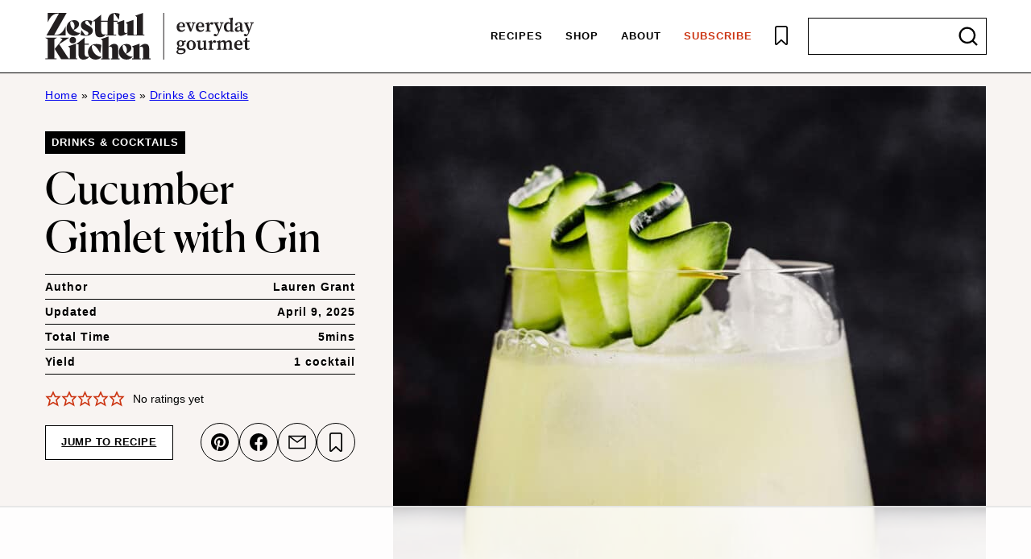

--- FILE ---
content_type: text/html
request_url: https://api.intentiq.com/profiles_engine/ProfilesEngineServlet?at=39&mi=10&dpi=936734067&pt=17&dpn=1&iiqidtype=2&iiqpcid=8bd80b00-7db2-4082-9d0c-2720683e0daa&iiqpciddate=1768779219025&pcid=e0f5e5b6-b3bd-41ce-8bd6-72e5a91b624b&idtype=3&gdpr=0&japs=false&jaesc=0&jafc=0&jaensc=0&jsver=0.33&testGroup=A&source=pbjs&ABTestingConfigurationSource=group&abtg=A&vrref=https%3A%2F%2Fzestfulkitchen.com
body_size: 56
content:
{"abPercentage":97,"adt":1,"ct":2,"isOptedOut":false,"data":{"eids":[]},"dbsaved":"false","ls":true,"cttl":86400000,"abTestUuid":"g_6aa2afaa-80cc-4752-af13-17cb5e93e1f9","tc":9,"sid":-876642166}

--- FILE ---
content_type: text/html; charset=utf-8
request_url: https://www.google.com/recaptcha/api2/aframe
body_size: 271
content:
<!DOCTYPE HTML><html><head><meta http-equiv="content-type" content="text/html; charset=UTF-8"></head><body><script nonce="wULCXwGKZJpCw1YJ2lNnnA">/** Anti-fraud and anti-abuse applications only. See google.com/recaptcha */ try{var clients={'sodar':'https://pagead2.googlesyndication.com/pagead/sodar?'};window.addEventListener("message",function(a){try{if(a.source===window.parent){var b=JSON.parse(a.data);var c=clients[b['id']];if(c){var d=document.createElement('img');d.src=c+b['params']+'&rc='+(localStorage.getItem("rc::a")?sessionStorage.getItem("rc::b"):"");window.document.body.appendChild(d);sessionStorage.setItem("rc::e",parseInt(sessionStorage.getItem("rc::e")||0)+1);localStorage.setItem("rc::h",'1768779228044');}}}catch(b){}});window.parent.postMessage("_grecaptcha_ready", "*");}catch(b){}</script></body></html>

--- FILE ---
content_type: text/css
request_url: https://zestfulkitchen.com/wp-content/cache/min/1/wp-content/themes/zestfulkitchen-2022/blocks/about/style.css?ver=1768546028
body_size: 51
content:
.block-about.has-background.wp-block-group{padding:40px}.block-about__inner{display:grid;gap:48px}.block-about__image{position:relative}.block-about__image::before{background:url(../../../../../../../../themes/zestfulkitchen-2022/assets/icons/brand/z-circle.svg) no-repeat center;background-size:contain;content:'';display:block;width:84px;height:84px;position:absolute;top:-16px;right:-24px;z-index:2}.block-about__image img{border:3px solid #fff;box-shadow:-12px -12px 0 -4px var(--wp--preset--color--primary);margin:12px 0 0 12px;max-width:calc(100% - 12px)}.block-about__more{display:flex;flex-wrap:wrap;column-gap:40px;row-gap:24px;margin-top:40px}.block-about__more .wp-block-buttons,.block-about__more .block-social-links{margin:0}.block-about .block-social-links .social-links:only-child{margin:0}.block-about .block-social-links .social-links li a{border-color:#fff;padding:0;display:flex;align-items:center;justify-content:center;width:44px;height:44px}.block-about .block-social-links .social-links li a svg{fill:#fff;width:20px;height:20px}.block-about__more .wp-block-button__link{padding:13px 16px}@media only screen and (min-width:600px){.site-main .block-about__inner{grid-template-columns:363px 1fr;align-items:center}.site-main .block-about__image img{box-shadow:-24px -24px 0 -4px var(--wp--preset--color--primary);margin:24px 0 0 24px;max-width:calc(100% - 24px)}.site-main .block-about__content{max-width:530px;margin-inline:auto}.block-about.wp-block-group.has-background.alignfull{padding-block:80px}.site-main .block-about__image::before{width:98px;height:98px;right:-24px;top:-24px}}

--- FILE ---
content_type: text/css
request_url: https://zestfulkitchen.com/wp-content/cache/min/1/wp-content/themes/zestfulkitchen-2022/blocks/reader-review/style.css?ver=1768546028
body_size: -423
content:
.block-reader-review.has-background{border:1px solid #000;padding:calc(1.5*var(--wp--custom--layout--padding)) calc(2.5*var(--wp--custom--layout--padding))}.block-reader-review p.has-large-font-size,.block-reader-review .cwp-block-ratings{margin-bottom:16px}

--- FILE ---
content_type: text/css
request_url: https://zestfulkitchen.com/wp-content/cache/min/1/wp-content/themes/zestfulkitchen-2022/assets/css/main.css?ver=1768546028
body_size: 14909
content:
.site-footer .social-links a svg,.facetwp-pager .facetwp-page,.pagination ul li a,.nav-menu .submenu-expand,.schema-faq .schema-faq-section .schema-faq-toggle,a{transition:all .1s ease-in-out}@font-face{font-family:"Canela Web";src:url(/wp-content/themes/zestfulkitchen-2022/assets/fonts/Canela-Regular-Web.woff2) format("woff2"),url(/wp-content/themes/zestfulkitchen-2022/assets/fonts/Canela-Regular-Web.woff) format("woff");font-weight:400;font-style:normal;font-stretch:normal;font-display:swap}/*! normalize.css v8.0.0 | MIT License | github.com/necolas/normalize.css */html{line-height:1.15;-webkit-text-size-adjust:100%}body{margin:0}hr{box-sizing:content-box;height:0;overflow:visible}pre{font-family:monospace,monospace;font-size:1em}a{background-color:rgba(0,0,0,0)}abbr[title]{border-bottom:none;text-decoration:underline;text-decoration:underline dotted}b,strong{font-weight:bolder}code,kbd,samp{font-family:monospace,monospace;font-size:1em}small{font-size:80%}sub,sup{font-size:75%;line-height:0;position:relative;vertical-align:baseline}sub{bottom:-.25em}sup{top:-.5em}img{border-style:none}button,input,optgroup,select,textarea{font-family:inherit;font-size:100%;line-height:1.15;margin:0}button,input{overflow:visible}button,select{text-transform:none}button,[type=button],[type=reset],[type=submit]{-webkit-appearance:button}button::-moz-focus-inner,[type=button]::-moz-focus-inner,[type=reset]::-moz-focus-inner,[type=submit]::-moz-focus-inner{border-style:none;padding:0}button:-moz-focusring,[type=button]:-moz-focusring,[type=reset]:-moz-focusring,[type=submit]:-moz-focusring{outline:1px dotted ButtonText}fieldset{padding:.35em .75em .625em}legend{box-sizing:border-box;color:inherit;display:table;max-width:100%;padding:0;white-space:normal}progress{vertical-align:baseline}textarea{overflow:auto}[type=checkbox],[type=radio]{box-sizing:border-box;padding:0}[type=number]::-webkit-inner-spin-button,[type=number]::-webkit-outer-spin-button{height:auto}[type=search]{-webkit-appearance:textfield;outline-offset:-2px}[type=search]::-webkit-search-decoration{-webkit-appearance:none}::-webkit-file-upload-button{-webkit-appearance:button;font:inherit}details{display:block}summary{display:list-item}template{display:none}[hidden]{display:none}figure{margin:0}html,input[type=search]{box-sizing:border-box}*,*:before,*:after{box-sizing:inherit}@media(max-width:359px){body{--wp--custom--layout--padding:10px}}.wrap{max-width:calc(var(--wp--custom--layout--grid) + 2*var(--wp--custom--layout--padding));margin:0 auto;padding-left:var(--wp--custom--layout--padding);padding-right:var(--wp--custom--layout--padding)}.wrap:after{content:"";display:table;clear:both}.site-inner{padding:16px 0}.screen-reader-text,.screen-reader-text span,.screen-reader-shortcut{position:absolute!important;clip:rect(0,0,0,0);height:1px;width:1px;border:0;overflow:hidden}.screen-reader-text:focus,.screen-reader-shortcut:focus{clip:auto!important;height:auto;width:auto;display:block;font-size:1em;font-weight:700;padding:15px 23px 14px;color:#333;background:#fff;z-index:100000;text-decoration:none;box-shadow:0 0 2px 2px rgba(0,0,0,.6)}.sidebar-primary .widget+.widget{margin-top:32px}@media(max-width:991px){.sidebar-primary{display:none}}@media(min-width:992px){.content-sidebar .site-main{float:right;width:63.0136986301%}.content-sidebar .sidebar-primary{float:left;width:32.9623287671%;margin-top:var(--wp--style--block-gap)}.content-sidebar .content-area{max-width:var(--wp--custom--layout--grid);margin-left:auto;margin-right:auto}@supports(display:grid){.content-sidebar .content-area{display:grid;grid-template-columns:385px minmax(0,1fr);grid-template-areas:"header header" "sidebar content";grid-column-gap:calc(2*var(--wp--custom--layout--padding))}.content-sidebar .site-main{float:none;width:100%;max-width:var(--wp--custom--layout--content);grid-area:content;margin-left:auto}.content-sidebar .sidebar-primary{float:none;width:100%;grid-area:sidebar}}}.wp-block{max-width:var(--wp--custom--layout--content);margin-left:auto;margin-right:auto}.wp-block-button:not(.is-style-outline) .wp-block-button__link:not(.has-background):hover,.wp-block-button:not(.is-style-outline) .wp-block-button__link:not(.has-background):focus,.wp-block-button:not(.is-style-outline) .wp-block-button__link.has-primary-background-color:hover,.wp-block-button:not(.is-style-outline) .wp-block-button__link.has-primary-background-color:focus{--wp--preset--color--primary:var(--wp--custom--color--primary-darken)}.wp-block-button:not(.is-style-outline) .wp-block-button__link.has-foreground-background-color:hover,.wp-block-button:not(.is-style-outline) .wp-block-button__link.has-foreground-background-color:focus{--wp--preset--color--foreground:#424242}.wp-block-button.is-style-outline .wp-block-button__link:hover,.wp-block-button.is-style-outline .wp-block-button__link:focus{color:var(--wp--preset--color--background);background:var(--wp--preset--color--foreground);border-color:var(--wp--preset--color--foreground)}.wp-block-group.has-primary-background-color:not(.has-text-color) .wp-block-button.is-style-outline .wp-block-button__link:hover,.wp-block-group.has-primary-background-color:not(.has-text-color) .wp-block-button.is-style-outline .wp-block-button__link:focus,.wp-block-group.has-foreground-background-color:not(.has-text-color) .wp-block-button.is-style-outline .wp-block-button__link:hover,.wp-block-group.has-foreground-background-color:not(.has-text-color) .wp-block-button.is-style-outline .wp-block-button__link:focus,.wp-block-cover .has-primary-background-color+.wp-block-cover__inner-container .wp-block-button.is-style-outline .wp-block-button__link:hover,.wp-block-cover .has-primary-background-color+.wp-block-cover__inner-container .wp-block-button.is-style-outline .wp-block-button__link:focus,.wp-block-cover .has-foreground-background-color+.wp-block-cover__inner-container .wp-block-button.is-style-outline .wp-block-button__link:hover,.wp-block-cover .has-foreground-background-color+.wp-block-cover__inner-container .wp-block-button.is-style-outline .wp-block-button__link:focus{color:var(--wp--preset--color--foreground);background:var(--wp--preset--color--background);border-color:var(--wp--preset--color--background)}.wp-block-button.has-reduced-padding .wp-block-button__link{padding:.5rem 1rem}.wp-block-button__link{font-weight:700;text-transform:uppercase;padding:1.25rem 2.5rem;font-size:.875rem;letter-spacing:.5px}.wp-block-group.has-background{padding:var(--wp--style--block-gap) var(--wp--custom--layout--padding)}@media(max-width:768px){.wp-block-group.has-background{max-width:calc(100% + 2*var(--wp--custom--layout--padding));margin-left:calc(-1*var(--wp--custom--layout--padding));margin-right:calc(-1*var(--wp--custom--layout--padding))}}@media(min-width:769px){.wp-block-group.has-background{padding:calc(2.5*var(--wp--custom--layout--padding)) calc(4*var(--wp--custom--layout--padding))}}.wp-block-group.has-foreground-background-color{color:var(--wp--preset--color--background)}.wp-block-group.has-foreground-background-color a{color:var(--wp--preset--color--background)}.wp-block-group>*{max-width:var(--wp--custom--layout--grid);margin-left:auto;margin-right:auto}.entry-content>.wp-block-group:not(.has-background),.block-area>.wp-block-group:not(.has-background){padding-left:var(--wp--custom--layout--padding);padding-right:var(--wp--custom--layout--padding)}.wp-block-group.alignfull.has-background+.wp-block-group.alignfull.has-background,.wp-block-group.alignfull.has-background+.block-subscribe,.wp-block-group.alignfull.has-background+.block-rotd{margin-top:0}.entry-content>.wp-block-group.alignfull.has-background:first-child,.block-area:not(.block-area-sidebar)>.wp-block-group.alignfull.has-background:first-child{margin-top:calc(-1*var(--wp--custom--layout--site-padding))}.wp-block-image.size-large img{width:100%}.wp-block-image figcaption,.wp-block-video figcaption,.wp-block-table figcaption,.wp-block-embed figcaption{--wp--custom--typography--font-size--tiny:0.875rem;font-size:var(--wp--custom--typography--font-size--tiny);font-weight:700;text-transform:uppercase;margin-top:var(--wp--style--block-gap);margin-bottom:0}@media(max-width:768px){.wp-block-image.alignwide figcaption,.wp-block-image.alignfull figcaption,.wp-block-video.alignwide figcaption,.wp-block-video.alignfull figcaption,.wp-block-table.alignwide figcaption,.wp-block-table.alignfull figcaption,.wp-block-embed.alignwide figcaption,.wp-block-embed.alignfull figcaption{padding-left:var(--wp--custom--layout--padding);padding-right:var(--wp--custom--layout--padding)}}.wp-block-table th,.wp-block-table td{border-color:rgba(0,0,0,0);padding:1rem}.wp-block-table th:not([class*=has-text-align-]){text-align:left}.wp-block-table thead th{font-size:1.125rem}.wp-block-table tbody td{font-size:.9375rem}.wp-block-table:not(.is-style-stripes) tr{background-color:var(--wp--preset--color--secondary)}.wp-block-table:not(.is-style-stripes) th,.wp-block-table:not(.is-style-stripes) td{padding-left:0;padding-right:0;border-left:2rem solid var(--wp--preset--color--secondary);border-right:2rem solid var(--wp--preset--color--secondary)}.wp-block-table:not(.is-style-stripes) thead th{text-transform:uppercase;padding-top:2rem;letter-spacing:1.38px}.wp-block-table:not(.is-style-stripes) tbody tr:last-child td{padding-bottom:2rem}.wp-block-table:not(.is-style-stripes) tbody td{border-top:1px solid var(--wp--preset--color--black);font-weight:700}.wp-block-table.is-style-stripes th:not([class*=has-text-align-]),.wp-block-table.is-style-stripes td:not([class*=has-text-align-]){text-align:center}.wp-block-table.is-style-stripes thead tr{border-bottom:2px solid var(--wp--preset--color--black)}.wp-block-table.is-style-stripes thead th{text-decoration:underline}.wp-block-table.is-style-stripes tbody tr:nth-child(odd){background-color:var(--wp--preset--color--secondary)}.wp-block-table.is-style-stripes tbody td{border-right:2px solid var(--wp--preset--color--black)}.wp-block-table.is-style-stripes tbody td:last-child{border-right:none}.wp-block-quote{background-color:var(--wp--preset--color--secondary);font-family:var(--wp--preset--font-family--sans-serif);font-weight:400;padding:var(--wp--style--block-gap)}.wp-block-quote p{font-size:var(--wp--preset--font-size--large);margin:0;line-height:1.3}.wp-block-quote p+p{margin-top:var(--wp--custom--layout--padding)}.wp-block-quote cite{font-style:normal;display:block;margin-top:.75rem}.wp-block-quote.is-style-dark{background-color:var(--wp--preset--color--black);color:var(--wp--preset--color--white)}@media(max-width:768px){:is(.entry-content,.block-area) .wp-block-quote{margin-left:calc(-1*var(--wp--custom--layout--padding));margin-right:calc(-1*var(--wp--custom--layout--padding));max-width:calc(100% + 2*var(--wp--custom--layout--padding))}}@media(min-width:769px){.wp-block-quote{padding:calc(2.5*var(--wp--custom--layout--padding)) calc(4*var(--wp--custom--layout--padding))}}html{-webkit-font-smoothing:antialiased}img{display:block;max-width:100%;height:auto}img.emoji{max-width:16px;display:inline-block}img.alignleft{float:left;margin:0 24px 24px 0}img.alignright{float:right;margin:0 0 24px 24px}img.aligncenter{margin-left:auto;margin-right:auto}h1,h2,h3,h4,h5,h6{margin:0 0 1rem}.entry-content>h1.alignfull,.block-area>h1.alignfull,.entry-content>h2.alignfull,.block-area>h2.alignfull,.entry-content>h3.alignfull,.block-area>h3.alignfull,.entry-content>h4.alignfull,.block-area>h4.alignfull,.entry-content>h5.alignfull,.block-area>h5.alignfull,.entry-content>h6.alignfull,.block-area>h6.alignfull{padding-left:var(--wp--custom--layout--padding);padding-right:var(--wp--custom--layout--padding)}@media(max-width:768px){.entry-content>h1.alignwide,.block-area>h1.alignwide,.entry-content>h2.alignwide,.block-area>h2.alignwide,.entry-content>h3.alignwide,.block-area>h3.alignwide,.entry-content>h4.alignwide,.block-area>h4.alignwide,.entry-content>h5.alignwide,.block-area>h5.alignwide,.entry-content>h6.alignwide,.block-area>h6.alignwide{padding-left:var(--wp--custom--layout--padding);padding-right:var(--wp--custom--layout--padding)}}h1.is-style-faq-title,h2.is-style-faq-title,h3.is-style-faq-title,h4.is-style-faq-title,h5.is-style-faq-title,h6.is-style-faq-title,p.is-style-faq-title{font-family:var(--wp--preset--font-family--system-font);color:var(--wp--preset--color--foreground);background:var(--wp--preset--color--secondary);font-size:1.125rem;line-height:1;font-weight:700;letter-spacing:1.38px;text-transform:uppercase;margin-bottom:0;padding:var(--wp--custom--layout--padding);padding-left:calc(2*var(--wp--custom--layout--padding))}h1.is-style-faq-title.is-style-dark,h2.is-style-faq-title.is-style-dark,h3.is-style-faq-title.is-style-dark,h4.is-style-faq-title.is-style-dark,h5.is-style-faq-title.is-style-dark,h6.is-style-faq-title.is-style-dark,p.is-style-faq-title.is-style-dark{background:var(--wp--preset--color--foreground);color:var(--wp--preset--color--background)}h3{letter-spacing:1.38px}p{letter-spacing:.5px;margin-top:0}ol,ul{margin:0;padding:0}ol:not([class]),ol.wp-block,ul:not([class]),ul.wp-block{padding-left:1rem}ol:not([class]) li,ol.wp-block li,ul:not([class]) li,ul.wp-block li{margin-bottom:.75rem;padding-left:.5rem}a{text-decoration:underline}a:hover,a:focus{text-decoration:none}.has-drop-cap:not(:focus):first-letter{font-family:var(--wp--preset--font-family--sans-serif);font-size:5.5rem;margin-top:.085em}.breadcrumb{--wp--preset--font-size--small:0.875rem;max-width:var(--wp--custom--layout--grid);margin-left:auto;margin-right:auto;margin-bottom:2rem;font-size:var(--wp--preset--font-size--small)}.yoast-table-of-contents{background-color:var(--wp--preset--color--secondary);padding:calc(1.25*var(--wp--custom--layout--padding))}.yoast-table-of-contents>*:first-child:is(h1,h2,h3,h4,h5,h6){font-size:var(--wp--preset--font-size--medium);font-family:var(--wp--preset--font-family--system-font);font-weight:700;text-transform:uppercase;letter-spacing:1.38px;margin-bottom:.75rem}.yoast-table-of-contents__reveal{padding:.5rem 1rem;text-transform:uppercase;font-size:var(--wp--custom--typography--font-size--tiny);font-weight:700;letter-spacing:.5px;margin-top:16px;background:var(--wp--preset--color--white);border:1px solid var(--wp--preset--color--black);color:var(--wp--preset--color--black)}.yoast-table-of-contents__reveal:hover,.yoast-table-of-contents__reveal:focus{background:var(--wp--preset--color--black);color:#fff}.yoast-table-of-contents ul,.yoast-table-of-contents ol{padding-left:0;margin-bottom:0}.entry-content .yoast-table-of-contents ul,.entry-content .yoast-table-of-contents ol{margin-bottom:0}.yoast-table-of-contents ul li,.yoast-table-of-contents ol li{font-size:var(--wp--preset--font-size--small);font-weight:700;line-height:1;list-style:none;border-top:1px solid;padding-top:.625rem;margin-bottom:0;position:relative;padding-left:20px}.yoast-table-of-contents ul li a,.yoast-table-of-contents ol li a{color:var(--wp--preset--color--foreground);text-decoration:none;display:inline-block;margin-bottom:.625rem}.yoast-table-of-contents ul li a:hover,.yoast-table-of-contents ul li a:focus,.yoast-table-of-contents ol li a:hover,.yoast-table-of-contents ol li a:focus{text-decoration:underline}.yoast-table-of-contents ul li::before,.yoast-table-of-contents ol li::before{content:"→";display:block;font-weight:400;width:14px;height:14px;position:absolute;top:50%;left:0;transform:translateY(-50%)}@media(min-width:769px){.yoast-table-of-contents{padding:calc(1.5*var(--wp--custom--layout--padding)) calc(2.5*var(--wp--custom--layout--padding))}}.yoast-table-of-contents.is-style-dark{background-color:var(--wp--preset--color--black);color:var(--wp--preset--color--white)}.yoast-table-of-contents.is-style-dark ul li a{color:var(--wp--preset--color--white)}.schema-faq .schema-faq-section{margin:0;background-color:var(--wp--preset--color--secondary);padding:var(--wp--custom--layout--padding);padding-left:80px;position:relative;min-height:56px}.schema-faq .schema-faq-section .schema-faq-question{margin-bottom:0}.schema-faq .schema-faq-section .schema-faq-question,.schema-faq .schema-faq-section .schema-faq-answer{font-size:var(--wp--preset--font-size--normal);letter-spacing:.5px;line-height:1.5}.schema-faq .schema-faq-section .schema-faq-answer{margin-top:.25rem}.schema-faq .schema-faq-section .schema-faq-toggle{appearance:none;cursor:pointer;position:absolute;left:18px;top:6px;background-color:rgba(0,0,0,0);background-image:url(../../../../../../../../themes/zestfulkitchen-2022/assets/icons/brand/plus-circle.svg);background-size:24px 24px;background-repeat:no-repeat;background-position:50% 50%;border:none;height:44px;width:44px}.schema-faq .schema-faq-section>:last-child{margin-bottom:0}.schema-faq .schema-faq-section+.schema-faq-section{margin-top:.25rem}.schema-faq .schema-faq-section.active .schema-faq-toggle{transform:rotate(135deg)}.schema-faq.is-style-dark .schema-faq-section{background-color:var(--wp--preset--color--black);color:var(--wp--preset--color--white)}.schema-faq.is-style-dark .schema-faq-section .schema-faq-toggle{background-image:url(../../../../../../../../themes/zestfulkitchen-2022/assets/icons/color/plus-circle-white.svg)}.is-style-faq-title+.schema-faq{margin-top:.25rem}div.wpforms-container .wpforms-title{font-family:var(--wp--preset--font-family--sans-serif);font-size:var(--wp--preset--font-size--huge);line-height:var(--wp--custom--typography--line-height--small);letter-spacing:1px;margin:0 0 .45em;padding:0}div.wpforms-container .wpforms-description{font-size:var(--wp--preset--font-size--small);font-weight:600;margin:0 0 29px;padding:0}div.wpforms-container .wpforms-field{padding:0;margin-bottom:16px}div.wpforms-container .wpforms-field input{padding:13px;padding:calc(.8*var(--wp--style--block-gap));border-color:#bdbdbd}div.wpforms-container .wpforms-field.impound{display:none}div.wpforms-container .wpforms-field-label{font-size:16px}div.wpforms-container .wpforms-submit-container{padding:0;margin-top:16px;text-align:left}div.wpforms-container .wpforms-submit-container .wpforms-submit{border:none;font-size:.875rem;font-weight:700;padding:1.5rem 2.5rem;text-transform:uppercase}div.wpforms-container .wpforms-submit-container .wpforms-submit:hover,div.wpforms-container .wpforms-submit-container .wpforms-submit:focus{background-color:var(--wp--custom--color--primary-darken)}div.wpforms-container.inline-fields:last-child{margin-bottom:0}div.wpforms-container.inline-fields .wpforms-form{display:flex;flex-wrap:wrap;flex-direction:column;gap:.5rem}div.wpforms-container.inline-fields .wpforms-form .wpforms-head-container{width:100%}div.wpforms-container.inline-fields .wpforms-form .wpforms-field-container{display:flex;flex-direction:column;width:auto;float:none;flex:1;gap:.5rem}div.wpforms-container.inline-fields .wpforms-form .wpforms-field{display:block;margin-bottom:0;width:100%;padding-right:0}div.wpforms-container.inline-fields .wpforms-form .wpforms-submit-container{width:auto;margin-top:0}@media(min-width:769px){div.wpforms-container.inline-fields .wpforms-form{flex-direction:row;gap:0 .5rem}div.wpforms-container.inline-fields .wpforms-form .wpforms-field-container{flex-direction:row}}div.wpforms-container.one-line:after{content:"";display:table;clear:both}@media(min-width:768px){div.wpforms-container.one-line .wpforms-field-container{display:table;width:calc(100% - 110px);float:left}div.wpforms-container.one-line .wpforms-field-container .wpforms-field{display:table-cell;padding-right:16px;margin:0}div.wpforms-container.one-line .wpforms-submit-container{float:right;width:110px;clear:none;margin:0}div.wpforms-container.one-line .wpforms-submit-container button{width:100%;padding-left:0;padding-right:0}}div.wpforms-container ::-webkit-input-placeholder{font-size:var(--wp--preset--font-size--small);text-transform:uppercase;font-weight:700}div.wpforms-container :-moz-placeholder{font-size:var(--wp--preset--font-size--small);text-transform:uppercase;font-weight:700}div.wpforms-container ::-moz-placeholder{font-size:var(--wp--preset--font-size--small);text-transform:uppercase;font-weight:700}div.wpforms-container :-ms-input-placeholder{font-size:var(--wp--preset--font-size--small);text-transform:uppercase;font-weight:700}.shared-counts-wrap.style-icon svg{fill:#bdbdbd;width:24px;height:24px}.shared-counts-wrap.style-icon .shared-counts-button{line-height:0;padding:10px}.shared-counts-wrap.style-icon .shared-counts-button:not(.included_total) .shared-counts-label,.shared-counts-wrap.style-icon .shared-counts-button:not(.included_total) .shared-counts-count{display:none}.shared-counts-wrap.before_content{position:sticky;padding:.5rem;display:flex;align-items:center;justify-content:center;gap:.5rem;background-color:var(--wp--preset--color--background);border-bottom:1px solid var(--wp--preset--color--black);transition:all .3s;top:0;z-index:9}.shared-counts-wrap.before_content .shared-counts-button{border:1px solid var(--wp--preset--color--foreground);border-radius:50%;display:inline-block}.shared-counts-wrap.before_content .shared-counts-button svg{fill:var(--wp--preset--color--foreground)}.shared-counts-wrap.before_content .shared-counts-button:hover,.shared-counts-wrap.before_content .shared-counts-button:focus{background-color:var(--wp--preset--color--foreground)}.shared-counts-wrap.before_content .shared-counts-button:hover svg,.shared-counts-wrap.before_content .shared-counts-button:focus svg{fill:var(--wp--preset--color--background)}.nav-down .shared-counts-wrap.before_content{top:var(--wp--custom--layout--top-offset)}@media(min-width:783px){.admin-bar .shared-counts-wrap.before_content{top:32px}.admin-bar.nav-down .shared-counts-wrap.before_content{top:calc(var(--wp--custom--layout--top-offset) + 32px)}}@media(max-width:1320px){.shared-counts-wrap.before_content{display:none}}@media(min-width:1321px){.shared-counts-wrap.before_content{position:fixed;flex-direction:column;background-color:rgba(0,0,0,0);border:none;top:auto;left:calc((100vw - var(--wp--custom--layout--grid))/2);transform:translateX(calc(-100% - 1rem));margin-top:var(--wp--custom--layout--site-padding)}.admin-bar .shared-counts-wrap.before_content,.admin-bar.nav-down .shared-counts-wrap.before_content{top:auto}}.shared-counts-wrap.after_content{text-align:center}.shared-counts-wrap.after_content h3{text-transform:uppercase}.shared-counts-wrap.after_content .shared-counts-button{border:1px solid var(--wp--preset--color--foreground);border-radius:50%;display:inline-block}.shared-counts-wrap.after_content .shared-counts-button+.shared-counts-button{margin-left:.75rem}.shared-counts-wrap.after_content .shared-counts-button svg{fill:var(--wp--preset--color--foreground);vertical-align:middle}.shared-counts-wrap.after_content .shared-counts-button:hover,.shared-counts-wrap.after_content .shared-counts-button:focus{background-color:var(--wp--preset--color--foreground)}.shared-counts-wrap.after_content .shared-counts-button:hover svg,.shared-counts-wrap.after_content .shared-counts-button:focus svg{fill:var(--wp--preset--color--background)}@media(min-width:769px){.shared-counts-wrap.after_content{text-align:left;display:flex;flex-wrap:wrap;align-items:center}.shared-counts-wrap.after_content h3{margin-right:auto;margin-bottom:0}.shared-counts-wrap.after_content h3+.shared-counts-button{margin-left:.75rem}}.favorites-list{display:grid;gap:var(--wp--style--block-gap);max-width:var(--wp--custom--layout--content);margin-left:auto;margin-right:auto}@media(min-width:769px){.favorites-list{column-gap:calc(1.25*var(--wp--style--block-gap));grid-template-columns:repeat(var(--wp--custom--post-listing--columns),minmax(0,1fr))}.favorites-list .post-summary{margin-bottom:0}}.full-width-content .favorites-list{max-width:var(--wp--custom--layout--grid)}.simplefavorite-button,.entry-header__meta-links .social-share{width:48px;height:48px;display:inline-flex;align-items:center;justify-content:center;border:1px solid var(--wp--preset--color--black);border-radius:50%;line-height:1;cursor:pointer;background-color:rgba(0,0,0,0)}.simplefavorite-button svg,.entry-header__meta-links .social-share svg{display:block}.simplefavorite-button:hover,.simplefavorite-button:focus,.entry-header__meta-links .social-share:hover,.entry-header__meta-links .social-share:focus{background-color:var(--wp--preset--color--black);fill:var(--wp--preset--color--white)}.simplefavorite-button.active,.entry-header__meta-links .social-share.active{background-color:var(--wp--preset--color--primary);border-color:var(--wp--preset--color--primary);fill:var(--wp--preset--color--white)}.simplefavorite-button.active.active,.entry-header__meta-links .social-share.active.active{opacity:1}.fsri-list .listing-item img{width:100%;margin-bottom:var(--wp--style--block-gap)}.fsri-list .listing-item .fsri-title{--wp--preset--font-size--huge:clamp(1.375rem, 3vw, 1.5rem);--wp--custom--typography--line-height--small:1.33;font-size:var(--wp--preset--font-size--huge);font-family:var(--wp--preset--font-family--sans-serif);line-height:var(--wp--custom--typography--line-height--small);font-weight:400;margin-top:12px;margin-bottom:0;text-align:left;color:var(--wp--preset--color--foreground)}.fsri-list .listing-item a:hover .fsri-title,.fsri-list .listing-item a:focus .fsri-title{text-decoration:underline}.site-container input.hubbub-block-save-this-submit-button,.site-container input:disabled.hubbub-block-save-this-submit-button{border-radius:0;padding:.5rem 1rem;text-transform:uppercase;font-size:var(--wp--custom--typography--font-size--tiny);font-weight:700;background:var(--wp--preset--color--white);border:1px solid var(--wp--preset--color--black);color:var(--wp--preset--color--black);width:auto;cursor:pointer}.site-container input.hubbub-block-save-this-submit-button:hover,.site-container input.hubbub-block-save-this-submit-button:focus,.site-container input:disabled.hubbub-block-save-this-submit-button:hover,.site-container input:disabled.hubbub-block-save-this-submit-button:focus{background:var(--wp--preset--color--black);color:#fff}.block-post-listing .block-post-listing__more{color:var(--wp--preset--color--foreground);display:inline-block;text-transform:uppercase;font-weight:700;font-size:.8125rem;letter-spacing:.5px;text-underline-offset:2px}.block-post-listing .block-post-listing__more:hover,.block-post-listing .block-post-listing__more:focus{text-decoration:none}.block-post-listing header{margin-bottom:var(--wp--style--block-gap)}.block-post-listing header h2{--wp--preset--font-size--huge:clamp(2.25rem, 5vw, 2.5rem);text-transform:uppercase;letter-spacing:.87px}.block-area-sidebar .block-post-listing header h2{font-size:2rem;text-align:center}@media(max-width:768px){.block-post-listing header h2{text-align:center}}@media(max-width:768px){.block-post-listing header .block-post-listing__more{display:none}}@media(min-width:769px){.block-post-listing header{display:flex;justify-content:space-between;align-items:center;gap:1rem;flex-wrap:wrap}.block-post-listing header h2{margin-bottom:0}}.block-post-listing footer{text-align:center}.block-post-listing footer .block-post-listing__more{margin-top:calc(1.5*var(--wp--style--block-gap))}@media(min-width:769px){.block-post-listing footer .block-post-listing__more{display:none}}.block-post-listing__inner{display:grid;gap:var(--wp--style--block-gap);grid-template-columns:repeat(var(--wp--custom--post-listing--columns),minmax(0,1fr))}@media(min-width:769px){.block-post-listing__inner{gap:calc(2*var(--wp--custom--layout--padding))}}.block-post-listing.layout-alpha .block-post-listing__inner{--wp--custom--post-listing--columns:1}@media(min-width:769px){.block-post-listing.layout-alpha .block-post-listing__inner{--wp--custom--post-listing--columns:3}}.block-area-sidebar .block-post-listing.layout-alpha .block-post-listing__inner{--wp--custom--post-listing--columns:1;gap:var(--wp--style--block-gap)}:is(.content,.content-sidebar) .entry-content>.block-post-listing.layout-alpha .block-post-listing__inner .post-summary__arrow{width:40px;height:40px;margin-right:calc(.5*var(--wp--style--block-gap))}.block-post-listing.layout-beta .block-post-listing__inner{--wp--custom--post-listing--columns:2}@media(max-width:768px){.block-post-listing.layout-beta .block-post-listing__inner{column-gap:calc(.833*var(--wp--style--block-gap));row-gap:var(--wp--style--block-gap)}.block-post-listing.layout-beta .block-post-listing__inner .post-summary__arrow{width:40px;height:40px;margin-right:calc(.5*var(--wp--style--block-gap))}}@media(min-width:769px){.block-post-listing.layout-beta .block-post-listing__inner{--wp--custom--post-listing--columns:4}}.block-area-sidebar .block-post-listing.layout-beta .block-post-listing__inner{--wp--custom--post-listing--columns:2;column-gap:calc(.833*var(--wp--style--block-gap));row-gap:var(--wp--style--block-gap)}.block-area-sidebar .block-post-listing.layout-beta .block-post-listing__inner .post-summary__arrow{width:40px;height:40px;margin-right:calc(.5*var(--wp--style--block-gap))}:is(.content,.content-sidebar) .entry-content>.block-post-listing.layout-beta .block-post-listing__inner .post-summary__arrow{width:40px;height:40px;margin-right:calc(.5*var(--wp--style--block-gap))}.block-post-listing.layout-gamma .block-post-listing__inner{--wp--custom--post-listing--columns:1;padding-bottom:25px}@media(max-width:768px){.block-post-listing.layout-gamma .block-post-listing__inner{gap:calc(1.667*var(--wp--style--block-gap))}.block-post-listing.layout-gamma .block-post-listing__inner .post-summary:first-child{margin-left:calc(-1*var(--wp--custom--layout--padding));margin-right:calc(-1*var(--wp--custom--layout--padding))}}@media(min-width:769px){.block-post-listing.layout-gamma .block-post-listing__inner{grid-template-columns:800fr 333fr}.block-post-listing.layout-gamma .block-post-listing__inner .post-summary:first-child:first-child{grid-row:span 2}.block-post-listing.layout-gamma .block-post-listing__inner .post-summary:first-child:last-child{grid-column:2}}.block-post-listing.layout-delta .block-post-listing__inner{--wp--custom--post-listing--columns:1;row-gap:calc(1.75*var(--wp--custom--layout--padding))}@media(max-width:768px){.block-post-listing.layout-delta .block-post-listing__inner .post-summary:first-child{margin-left:calc(-1*var(--wp--custom--layout--padding));margin-right:calc(-1*var(--wp--custom--layout--padding))}}@media(min-width:992px){.block-post-listing.layout-delta .block-post-listing__inner{grid-template-columns:800fr 333fr}.block-post-listing.layout-delta .block-post-listing__inner .post-summary:first-child:first-child{grid-row:span 4}.block-post-listing.layout-delta .block-post-listing__inner .post-summary:not(:first-child){grid-column:2}}@media(min-width:992px){.block-post-listing.layout-delta{padding-bottom:25px}}.block-social-links__title{font-size:var(--wp--preset--font-size--medium);font-weight:700;letter-spacing:1.38px;text-transform:uppercase;text-align:center;line-height:1.3}.block-social-links .social-links{list-style:none;display:flex;flex-wrap:wrap;align-items:center;justify-content:center;column-gap:.75rem}.block-social-links .social-links li a{display:block;padding:.75rem;border:1px solid var(--wp--preset--color--black);border-radius:50%}.block-social-links .social-links li a svg{display:block}.block-social-links .social-links li a:hover,.block-social-links .social-links li a:focus{background-color:var(--wp--preset--color--black)}.block-social-links .social-links li a:hover svg,.block-social-links .social-links li a:focus svg{fill:var(--wp--preset--color--white)}.block-social-links .social-links:only-child{margin:0 auto}@media(min-width:769px){.entry-content .block-social-links,.block-area:not(.block-area-sidebar) .block-social-links{display:flex;flex-wrap:wrap;gap:.75rem;align-items:center;justify-content:space-between}.entry-content .block-social-links .block-social-links__title,.block-area:not(.block-area-sidebar) .block-social-links .block-social-links__title{text-align:left;margin-bottom:0;flex:1}}.block-call-to-action{display:grid;grid-template-areas:"stack";padding:calc(2*var(--wp--style--block-gap)) 0;color:var(--wp--preset--color--foreground)}.block-call-to-action__title{font-family:var(--wp--preset--font-family--sans-serif);font-size:var(--wp--preset--font-size--huge);line-height:var(--wp--custom--typography--line-height--small);margin-bottom:.667em}.block-call-to-action__content,.block-call-to-action__image{grid-area:stack}.block-call-to-action__content{z-index:1;padding:100px;background-color:var(--wp--preset--color--secondary);place-self:center;max-width:560px;width:100%;text-align:center;position:relative}.block-call-to-action__content::before{content:"";position:absolute;z-index:1;top:0;left:50%;pointer-events:none;background-image:url(../../../../../../../../themes/zestfulkitchen-2022/assets/icons/brand/z-circle-reverse.svg);transform:translate(-50%,-80%);width:120px;height:120px}@media(min-width:769px){.block-call-to-action__content::before{left:auto;right:0;transform:translate(50%,-33%);width:135px;height:135px}}.is-style-dark .block-call-to-action__content{background-color:var(--wp--preset--color--foreground);color:var(--wp--preset--color--background)}.is-style-dark .block-call-to-action__content::before{background-image:url(../../../../../../../../themes/zestfulkitchen-2022/assets/icons/brand/z-circle.svg)}.block-call-to-action__content>:last-child{margin-bottom:0}.block-call-to-action__content p:not(.block-call-to-action__title){font-weight:600;font-size:.9375rem;line-height:1.4}.block-call-to-action__content .wp-block-button{margin-top:var(--wp--style--block-gap)}.block-call-to-action__content .wp-block-buttons{margin-top:var(--wp--style--block-gap)}.block-call-to-action__content .wp-block-buttons .wp-block-button{margin-top:0}.block-call-to-action__image img{width:calc(50% - 40px);aspect-ratio:673/740;object-fit:cover}.block-call-to-action__image:nth-child(1){align-self:start}.block-call-to-action__image:nth-child(1) img{margin-right:auto;margin-top:calc(-2*var(--wp--style--block-gap))}.block-call-to-action__image:nth-child(3){align-self:end}.block-call-to-action__image:nth-child(3) img{margin-left:auto;margin-bottom:calc(-2*var(--wp--style--block-gap))}body.full-width-content :is(.entry-content,.block-area)>.block-call-to-action,.wp-block-group.alignfull .block-call-to-action{max-width:1680px}@media(max-width:1680px){body.full-width-content :is(.entry-content,.block-area)>.block-call-to-action,.wp-block-group.alignfull .block-call-to-action{margin-left:calc(-1*var(--wp--custom--layout--padding));margin-right:calc(-1*var(--wp--custom--layout--padding))}}:is(.content,.content-sidebar) :is(.entry-content,.block-area)>.block-call-to-action,:is(.content,.content-sidebar) .wp-block-group:not(.alignfull) .block-call-to-action{padding-top:0}:is(.content,.content-sidebar) :is(.entry-content,.block-area)>.block-call-to-action .block-call-to-action__image:nth-child(1) img,:is(.content,.content-sidebar) .wp-block-group:not(.alignfull) .block-call-to-action .block-call-to-action__image:nth-child(1) img{margin-top:0}:is(.content,.content-sidebar) :is(.entry-content,.block-area)>.block-call-to-action .block-call-to-action__image:nth-child(3),:is(.content,.content-sidebar) .wp-block-group:not(.alignfull) .block-call-to-action .block-call-to-action__image:nth-child(3){display:none}:is(.content,.content-sidebar) :is(.entry-content,.block-area)>.block-call-to-action .block-call-to-action__title,:is(.content,.content-sidebar) .wp-block-group:not(.alignfull) .block-call-to-action .block-call-to-action__title{--wp--preset--font-size--huge:clamp(1.875rem, 5vw, 2.125rem)}@media(min-width:769px){:is(.content,.content-sidebar) :is(.entry-content,.block-area)>.block-call-to-action,:is(.content,.content-sidebar) .wp-block-group:not(.alignfull) .block-call-to-action{padding-bottom:0}:is(.content,.content-sidebar) :is(.entry-content,.block-area)>.block-call-to-action .block-call-to-action__content,:is(.content,.content-sidebar) .wp-block-group:not(.alignfull) .block-call-to-action .block-call-to-action__content{justify-self:end;padding:64px;max-width:77%;margin:4.5rem 0}:is(.content,.content-sidebar) :is(.entry-content,.block-area)>.block-call-to-action .block-call-to-action__image,:is(.content,.content-sidebar) .wp-block-group:not(.alignfull) .block-call-to-action .block-call-to-action__image{align-self:stretch}:is(.content,.content-sidebar) :is(.entry-content,.block-area)>.block-call-to-action .block-call-to-action__image:nth-child(1),:is(.content,.content-sidebar) .wp-block-group:not(.alignfull) .block-call-to-action .block-call-to-action__image:nth-child(1){align-self:center}:is(.content,.content-sidebar) :is(.entry-content,.block-area)>.block-call-to-action .block-call-to-action__image:nth-child(1) img,:is(.content,.content-sidebar) .wp-block-group:not(.alignfull) .block-call-to-action .block-call-to-action__image:nth-child(1) img{width:67%;height:100%;object-fit:cover}:is(.content,.content-sidebar) :is(.entry-content,.block-area)>.block-call-to-action.alignment-reverse .block-call-to-action__content,:is(.content,.content-sidebar) .wp-block-group:not(.alignfull) .block-call-to-action.alignment-reverse .block-call-to-action__content{justify-self:start}:is(.content,.content-sidebar) :is(.entry-content,.block-area)>.block-call-to-action.alignment-reverse .block-call-to-action__image:nth-child(1) img,:is(.content,.content-sidebar) .wp-block-group:not(.alignfull) .block-call-to-action.alignment-reverse .block-call-to-action__image:nth-child(1) img{margin-right:0;margin-left:auto}}@media(max-width:768px){.block-call-to-action{padding-bottom:80px}.block-call-to-action .block-call-to-action__image:nth-child(1){align-self:start}.block-call-to-action .block-call-to-action__image:nth-child(1) img{width:100%}.block-call-to-action .block-call-to-action__image:nth-child(3){display:none}.block-call-to-action .block-call-to-action__content{align-self:end;max-width:calc(100% - 2*var(--wp--custom--layout--padding));padding:calc(1.5*var(--wp--style--block-gap)) var(--wp--style--block-gap);margin:200px auto -80px}.entry-content .block-call-to-action,.block-area .block-call-to-action{margin-left:calc(-1*var(--wp--custom--layout--padding));margin-right:calc(-1*var(--wp--custom--layout--padding));max-width:calc(100% + 2*var(--wp--custom--layout--padding))}}.block-pinterest-cta{display:grid;grid-template-areas:"stack";padding:calc(2*var(--wp--style--block-gap)) 0;padding-bottom:80px}.block-pinterest-cta__image,.block-pinterest-cta__content{grid-area:stack}.block-pinterest-cta__image{align-self:start}.block-pinterest-cta__image img{width:100%}.block-pinterest-cta__content{width:100%;background-color:var(--wp--preset--color--secondary);max-width:calc(100% - 2*var(--wp--custom--layout--padding));padding:calc(1.25*var(--wp--style--block-gap)) calc(2*var(--wp--style--block-gap));margin:200px auto -80px;align-self:end;text-align:center}.block-pinterest-cta__title{--wp--preset--font-size--huge:clamp(1.875rem, 5vw, 2.125rem);font-family:var(--wp--preset--font-family--sans-serif);font-size:var(--wp--preset--font-size--huge);margin-bottom:.45em;line-height:1.4}.block-pinterest-cta__text{font-size:var(--wp--preset--font-size--small);font-weight:600;line-height:1.3;margin-bottom:var(--wp--style--block-gap)}.block-pinterest-cta__icon{margin-bottom:.75rem}.block-pinterest-cta .shared-counts-button{background-color:var(--wp--preset--color--primary);color:var(--wp--preset--color--white);line-height:var(--wp--custom--typography--line-height--small);text-decoration:none;font-weight:700;font-size:.875rem;padding:1.5rem 2.5rem;text-transform:uppercase;display:inline-block;letter-spacing:.5px}.block-pinterest-cta .shared-counts-button .shared-counts-count,.block-pinterest-cta .shared-counts-button .shared-counts-icon{display:none}.block-pinterest-cta .shared-counts-button:hover,.block-pinterest-cta .shared-counts-button:focus{background-color:var(--wp--custom--color--primary-darken)}@media(max-width:768px){.entry-content>.block-pinterest-cta,.block-area>.block-pinterest-cta{margin-left:calc(-1*var(--wp--custom--layout--padding));margin-right:calc(-1*var(--wp--custom--layout--padding))}}@media(min-width:769px){.block-pinterest-cta{padding:0}.block-pinterest-cta .block-pinterest-cta__content{place-self:center;justify-self:end;margin:0;max-width:77%;padding:64px}.block-pinterest-cta .block-pinterest-cta__image img{width:67%}}.search-form{border:1px solid #757575;display:grid;grid-template-areas:"stack";background-color:var(--wp--preset--color--background)}.search-form label{width:100%;grid-area:stack}.search-form .search-field{border:none;width:100%;padding:14px 16px;margin:0;border-radius:0;padding-right:44px;background-color:rgba(0,0,0,0)}.search-form .search-field::-webkit-search-cancel-button{-webkit-appearance:none;cursor:pointer;position:relative;right:0;height:1em;width:1em;background-image:url(../../../../../../../../themes/zestfulkitchen-2022/assets/icons/color/close-primary.svg);background-size:contain;background-position:50% 50%}.search-form .search-submit{grid-area:stack;justify-self:end;background-color:rgba(0,0,0,0);border:none;cursor:pointer;padding:0;min-height:44px;min-width:44px;outline-color:var(--wp--preset--color--primary)}.block-search .search-form,.block-search-recipes .search-form{max-width:var(--wp--custom--layout--content);margin:0 auto}.block-search ::-webkit-input-placeholder,.block-search-recipes ::-webkit-input-placeholder{font-size:var(--wp--preset--font-size--small);text-transform:uppercase;font-weight:700}.block-search :-moz-placeholder,.block-search-recipes :-moz-placeholder{font-size:var(--wp--preset--font-size--small);text-transform:uppercase;font-weight:700}.block-search ::-moz-placeholder,.block-search-recipes ::-moz-placeholder{font-size:var(--wp--preset--font-size--small);text-transform:uppercase;font-weight:700}.block-search :-ms-input-placeholder,.block-search-recipes :-ms-input-placeholder{font-size:var(--wp--preset--font-size--small);text-transform:uppercase;font-weight:700}.block-search.alignment-left .search-form{margin-left:0}.block-search.alignment-right .search-form{margin-right:0}.block-search-recipes{background-color:var(--wp--preset--color--secondary);padding:calc(2*var(--wp--style--block-gap)) var(--wp--custom--layout--padding);position:relative}.block-search-recipes__icon{margin-top:-109px;margin-bottom:var(--wp--style--block-gap);width:122px}.block-search-recipes__icon svg{width:100%;height:auto}.block-search-recipes .search-form{width:100%}.block-search-recipes__categories{max-width:var(--wp--custom--layout--content);width:100%;display:flex;flex-wrap:wrap;align-items:center;justify-content:center;gap:1.25rem;margin-top:1.25rem}.block-search-recipes__categories .cat{display:block;width:calc(50% - .625rem);background:var(--wp--preset--color--primary);display:grid;grid-template-areas:"stack";text-align:center;text-decoration:none}.block-search-recipes__categories .cat img{width:100%;grid-area:stack}.block-search-recipes__categories .cat__name{color:var(--wp--preset--color--background);font-weight:800;text-transform:uppercase;font-size:var(--wp--custom--typography--font-size--tiny);line-height:2.25;align-self:center;padding:.75rem;grid-area:stack}.block-search-recipes__categories .cat__name span{padding:4px;background:var(--wp--preset--color--foreground);box-shadow:4px 0 var(--wp--preset--color--foreground),-4px 0 var(--wp--preset--color--foreground)}@media(min-width:992px){.block-search-recipes{display:grid;grid-template-columns:212px 1fr 212px}.block-search-recipes .block-search-recipes__icon{margin-right:0}.block-search-recipes__icon{width:152px;justify-self:end;margin-bottom:0}.block-search-recipes .block-search-recipes__categories{grid-row:2;grid-column:2;margin-top:1.75rem;gap:1.75rem}.block-search-recipes .block-search-recipes__categories .cat{width:calc(50% - .875rem)}}@media(min-width:1101px){.block-search-recipes .block-search-recipes__categories .cat{width:calc(25% - 1.3125rem)}}@media(max-width:768px){.block-search-recipes .block-search-recipes__categories{display:grid;grid-auto-flow:column;grid-auto-columns:40%;justify-content:start;overflow-x:auto;overscroll-behavior-inline:contain;width:calc(100% + 2*var(--wp--custom--layout--padding));margin-right:calc(-1*var(--wp--custom--layout--padding));padding-right:var(--wp--custom--layout--padding);margin-left:calc(-1*var(--wp--custom--layout--padding));padding-left:var(--wp--custom--layout--padding)}.block-search-recipes .block-search-recipes__categories .cat{width:100%}}.block-search-recipes.is-style-dark{background-color:var(--wp--preset--color--foreground);color:var(--wp--preset--color--background)}.block-search-recipes>*{--wp--custom--layout--content:880px;margin-left:auto;margin-right:auto}.block-search-recipes+.wp-block-group.alignfull.has-background,.block-search-recipes+.block-subscribe,.block-search-recipes+.block-rotd{margin-top:0}.block-subscribe{padding:0 var(--wp--custom--layout--padding) 160px;display:grid;grid-template-areas:"stack";position:relative;text-align:center}.block-subscribe__content,.block-subscribe__image{grid-area:stack}.block-subscribe__content{max-width:var(--wp--custom--layout--content);margin:0 auto;background-color:var(--wp--preset--color--secondary);padding:calc(1.5*var(--wp--style--block-gap)) var(--wp--style--block-gap);width:100%;align-self:end;z-index:1;transform:translateY(160px)}@media(min-width:769px){.block-subscribe__content{padding:calc(3*var(--wp--style--block-gap));align-self:center;transform:translateY(0);margin:100px auto}}.block-subscribe__content::before{content:"";position:absolute;z-index:1;top:0;left:50%;pointer-events:none;background-image:url(../../../../../../../../themes/zestfulkitchen-2022/assets/icons/brand/z-circle-reverse.svg);transform:translate(-50%,-80%);width:120px;height:120px}.block-subscribe__image{position:absolute;width:calc(100% + 2*var(--wp--custom--layout--padding));height:100%;margin:0 calc(-1*var(--wp--custom--layout--padding))}.block-subscribe__image img{width:100%;height:100%;object-fit:cover}.block-subscribe.is-style-dark .block-subscribe__content{background:var(--wp--preset--color--foreground);color:var(--wp--preset--color--background)}.block-subscribe.is-style-dark .block-subscribe__content::before{background-image:url(../../../../../../../../themes/zestfulkitchen-2022/assets/icons/brand/z-circle.svg)}@media(min-width:769px){.block-subscribe{padding-bottom:0}.block-subscribe__content::before{width:150px;height:150px;left:0;transform:translate(-50%,-50%)}}.block-subscribe+.wp-block-group.alignfull.has-background,.block-subscribe+.block-rotd{margin-top:0}.entry-content>.block-subscribe:first-child,.block-area:not(.block-area-sidebar)>.block-subscribe:first-child{margin-top:calc(-1*var(--wp--custom--layout--site-padding))}.block-rotd{background-color:var(--wp--preset--color--secondary);padding:0 var(--wp--custom--layout--padding)}.block-rotd .block-rotd__inner{max-width:var(--wp--custom--layout--grid);margin:0 auto calc(190px + var(--wp--style--block-gap));display:grid}.block-rotd .block-rotd__inner .block-rotd__content{text-align:center;padding-top:var(--wp--style--block-gap)}.block-rotd .block-rotd__inner .block-rotd__title{font-family:var(--wp--preset--font-family--sans-serif);letter-spacing:.78px;line-height:1.1;font-size:clamp(2.25rem,5vw,2.5rem);text-transform:uppercase;margin:0;margin-block-end:calc(1.5*var(--wp--custom--layout--padding))}.block-rotd .block-rotd__inner .block-rotd__subtitle{font-size:.875rem;font-weight:700;text-transform:uppercase;margin-bottom:var(--wp--style--block-gap)}.block-rotd .block-rotd__inner .block-rotd__post{margin-bottom:-165px;position:relative}.block-rotd .block-rotd__inner .block-rotd__post::before{content:"";position:absolute;z-index:1;top:-1.25rem;left:calc(-1*var(--wp--custom--layout--padding));pointer-events:none;background-image:url(../../../../../../../../themes/zestfulkitchen-2022/assets/icons/brand/z-circle-reverse.svg);width:100px;height:100px}@media(min-width:769px){.block-rotd .block-rotd__inner{grid-template-columns:1fr 2fr;margin-bottom:100px}.block-rotd .block-rotd__inner .block-rotd__content{padding-top:0;writing-mode:vertical-rl;transform:rotate(180deg);white-space:nowrap;display:inline-block;overflow:visible;max-height:700px;align-self:center}.block-rotd .block-rotd__inner .block-rotd__post{margin-top:calc(4*var(--wp--custom--layout--padding));margin-bottom:calc(-4*var(--wp--custom--layout--padding))}.block-rotd .block-rotd__inner .block-rotd__post::before{width:150px;height:150px;left:0;transform:translateX(-50%)}.block-rotd .block-rotd__inner .block-rotd__subtitle{margin-bottom:0}}.block-rotd.is-style-dark{background-color:var(--wp--preset--color--foreground);color:var(--wp--preset--color--background)}.block-rotd.is-style-dark .block-rotd__inner .block-rotd__post::before{background-image:url(../../../../../../../../themes/zestfulkitchen-2022/assets/icons/brand/z-circle.svg)}.entry-content>.block-rotd:first-child,.block-area:not(.block-area-sidebar)>.block-rotd:first-child{margin-top:calc(-1*var(--wp--custom--layout--site-padding))}@media(max-width:768px){.entry-content>.block-rotd:last-child .block-rotd__inner,.block-area:not(.block-area-sidebar)>.block-rotd:last-child .block-rotd__inner{margin-bottom:190px}}.block-register{background-color:var(--wp--preset--color--secondary);position:relative}.block-register .block-register__inner{max-width:var(--wp--custom--layout--grid);margin:0 auto}.block-register .block-register__content{text-align:center;padding:calc(1.5*var(--wp--style--block-gap))}.block-register .block-register__content p:not(.block-register__title){font-size:.9375rem;font-weight:600;line-height:1.4}.block-register .block-register__content .block-register__title{font-family:var(--wp--preset--font-family--sans-serif);font-size:var(--wp--preset--font-size--huge);line-height:var(--wp--custom--typography--line-height--small);margin-bottom:.667em}.block-register .block-register__content .wp-block-button{margin-top:var(--wp--style--block-gap)}.block-register .block-register__content .wp-block-buttons{margin-top:var(--wp--style--block-gap)}.block-register .block-register__content .wp-block-buttons .wp-block-button{margin-top:0}.block-register .block-register__icon{margin-bottom:.5rem}.block-register .block-register__image img{width:100%}.block-register.is-style-dark{background-color:var(--wp--preset--color--foreground);color:var(--wp--preset--color--background)}.block-register.is-style-dark .block-register__icon svg{fill:var(--wp--preset--color--background)}@media(max-width:768px){.block-register .block-register__inner{display:grid;margin-bottom:calc(4.333*var(--wp--style--block-gap))}.block-register .block-register__image{padding:0 var(--wp--custom--layout--padding);margin-bottom:calc(-3.333*var(--wp--style--block-gap))}}@media(min-width:769px){.block-register .block-register__inner{margin:calc(3*var(--wp--style--block-gap)) auto;display:grid;grid-template-areas:"stack"}.block-register .block-register__content{align-self:center;grid-area:stack;margin-right:45%;padding:calc(4.16667*var(--wp--style--block-gap)) calc(1.333*var(--wp--style--block-gap))}.block-register .block-register__image{margin:calc(-2*var(--wp--style--block-gap)) 0;position:absolute;top:0;bottom:0;right:0;left:55%}.block-register .block-register__image img{height:100%;object-fit:cover}}.block-equipment{border:1px solid #9e9e9e;padding:calc(.8333*var(--wp--style--block-gap)) calc(1.25*var(--wp--style--block-gap))}.block-equipment__title{font-weight:700;text-transform:uppercase;letter-spacing:1.38px;font-size:var(--wp--preset--font-size--medium);border-bottom:1px solid var(--wp--preset--color--foreground);padding-bottom:.375rem}.block-equipment__items{display:grid;grid-template-columns:repeat(2,1fr);gap:calc(2*var(--wp--custom--layout--padding));text-align:center}.block-equipment__name{margin-bottom:0;font-family:var(--wp--preset--font-family--sans-serif);font-size:1.375rem;line-height:1.1}.block-equipment__link{text-decoration:none;color:var(--wp--preset--color--foreground)}.block-equipment__link:hover,.block-equipment__link:focus{text-decoration:underline}.block-equipment__item img{margin:0 auto .75rem}@media(min-width:769px){.block-equipment{padding:calc(1.6667*var(--wp--style--block-gap)) calc(2*var(--wp--style--block-gap))}.block-equipment__items{grid-template-columns:repeat(4,1fr)}}.block-tips{background-color:var(--wp--preset--color--secondary);border:1px solid #9e9e9e;padding:calc(1.1667*var(--wp--style--block-gap)) calc(.8333*var(--wp--style--block-gap))}.block-tips__title,.block-tips h2,.block-tips h3,.block-tips h4{font-family:var(--wp--preset--font-family--sans-serif);font-size:var(--wp--preset--font-size--large);font-weight:400;border-bottom:1px solid var(--wp--preset--color--foreground);padding-bottom:.375rem;padding-right:76px}.block-tips ul.block-tips__content{list-style:none;counter-reset:items}.block-tips ul.block-tips__content li{margin-top:.75rem;position:relative;padding-left:60px;counter-increment:items}.block-tips ul.block-tips__content li+li{border-top:1px solid var(--wp--preset--color--foreground);padding-top:.75rem}.block-tips ul.block-tips__content li::before{content:"Tip #" counter(items);display:block;width:60px;font-size:.875rem;font-weight:700;position:absolute;left:0}.block-tips__icon{text-align:right;margin-top:calc(-47px + -1*var(--wp--style--block-gap));margin-bottom:-1rem}.block-tips.is-style-dark{background-color:var(--wp--preset--color--foreground);color:var(--wp--preset--color--background)}.block-tips.is-style-dark .block-tips__title,.block-tips.is-style-dark .block-tips__content li{border-color:var(--wp--preset--color--background)}@media(min-width:769px){.block-tips{padding:calc(2*var(--wp--style--block-gap))}}.cp-list__inner{display:flex;flex-wrap:wrap;gap:1.25rem;text-align:center;justify-content:center}.cp-list__inner .cat{width:calc(50% - .625rem);display:grid;grid-template-areas:"stack";text-decoration:none;min-height:44px}.cp-list__inner img,.cp-list__inner .cat__name{grid-area:stack}.cp-list__inner img{width:100%;align-self:center}.cp-list__inner .cat__name{color:var(--wp--preset--color--background);font-weight:800;text-transform:uppercase;font-size:var(--wp--custom--typography--font-size--tiny);line-height:1.3;align-self:center;justify-self:center;padding:.75rem}.cp-list__inner .cat__name span{padding:4px;background:var(--wp--preset--color--foreground);box-shadow:4px 0 var(--wp--preset--color--foreground),-4px 0 var(--wp--preset--color--foreground)}.cp-list__inner img+.cat__name{color:var(--wp--preset--color--background);font-weight:800;text-transform:uppercase;font-size:var(--wp--custom--typography--font-size--tiny);line-height:2.25;align-self:center;padding:.75rem}@media(min-width:992px){.cp-list__inner{gap:1.75rem}.cp-list__inner .cat{width:calc(50% - .875rem)}}@media(min-width:1101px){.cp-list__inner .cat{width:calc(25% - 1.3125rem)}}@media(max-width:768px){.cp-list__inner{display:grid;grid-auto-flow:column;grid-auto-columns:40%;justify-content:start;overflow-x:auto;overscroll-behavior-inline:contain;width:calc(100% + 2*var(--wp--custom--layout--padding));margin-right:calc(-1*var(--wp--custom--layout--padding));padding-right:var(--wp--custom--layout--padding);margin-left:calc(-1*var(--wp--custom--layout--padding));padding-left:var(--wp--custom--layout--padding)}.cp-list__inner .cat{width:100%}}.cp-list.layout-alpha .cp-list__inner{align-items:center}.cp-list.layout-alpha .cp-list__inner .cat__name{line-height:2.25}.cp-list.layout-beta .cat{background-color:var(--wp--preset--color--black)}.cp-list.layout-beta .cat:hover,.cp-list.layout-beta .cat:focus{background-color:#424242}.cp-list.layout-gamma .cat{background-color:var(--wp--preset--color--primary)}.cp-list.layout-gamma .cat:hover,.cp-list.layout-gamma .cat:focus{background-color:var(--wp--custom--color--primary-darken)}.site-header{background:#fff;border-bottom:1px solid var(--wp--preset--color--black);position:relative}.title-area{float:left;width:100%;max-width:259px;text-align:left;margin:var(--wp--custom--layout--padding);margin-left:0}.title-area h1.site-title,.title-area p.site-title{margin:0;font-size:24px;line-height:30px}.title-area h1.site-title a,.title-area p.site-title a{color:var(--wp--preset--color--foreground);text-decoration:none}.title-area .site-title a{background:url(../../../../../../../../themes/zestfulkitchen-2022/assets/images/zk-sitelogo.svg) no-repeat center/contain;display:block;text-indent:-9999em;width:100%;height:0;padding-bottom:22.5130890052%;margin:0}@media(min-width:641px)and (max-width:1130px){.title-area{max-width:494px}.title-area .site-title a{background-image:url(../../../../../../../../themes/zestfulkitchen-2022/assets/images/zestful-kitchen-logo-horizontal.svg);padding-bottom:10.3238866397%}}@media(max-width:1130px){.title-area{margin:var(--wp--custom--layout--padding) 0;padding:0 var(--wp--custom--layout--padding)}}.site-tophat{background-color:var(--wp--preset--color--foreground);color:var(--wp--preset--color--background);text-align:center;padding:.875rem 0}.site-tophat .tophat__content .tophat_text{font-size:var(--wp--preset--font-size--small);font-weight:700;margin:0}.site-tophat a{color:inherit}@media(min-width:783px){.admin-bar .site-container{padding-top:32px}}@media(max-width:782px){#wpadminbar{display:none!important}}@supports(position:sticky){body .site-header{position:sticky;top:0;transition:transform .3s;z-index:10}}@supports(position:sticky){body.admin-bar .site-header{top:32px}@media(max-width:782px){body.admin-bar .site-header{top:0}}}.nav-menu>*{line-height:0}.nav-menu ul{clear:both;line-height:1;margin:0;width:100%}.nav-menu .menu-item{list-style:none;position:relative}.nav-menu .menu-item a{border:none;color:var(--wp--preset--color--background);display:block;font-size:var(--wp--custom--typography--font-size--tiny);font-weight:700;line-height:var(--wp--custom--typography--line-height--tiny);padding:14px;position:relative;text-decoration:none;letter-spacing:1px;text-transform:uppercase}.nav-menu .submenu-expand{background:rgba(0,0,0,0);border:none;border-radius:0;box-shadow:none;padding:0;outline:none;cursor:pointer;position:absolute;line-height:0;top:50%;transform:translateY(-50%);right:7px}.nav-menu .nav-primary .menu>.menu-item:nth-last-child(2){margin-right:12px}.nav-menu .nav-primary .menu-item.search{line-height:0}.nav-menu .nav-primary .menu-item.search button{padding:12px}.nav-menu .nav-primary .menu-item.search .search-form{box-shadow:0 0 0 1px var(--wp--preset--color--black);max-width:220px;border:none}.nav-menu .nav-primary .menu-item.search .search-form .search-field{font-size:16px;line-height:1.5;padding:10px 6px;padding-right:44px}.nav-menu .nav-primary .menu-item.search .search-form .search-submit{padding:10px}.nav-menu .nav-primary .menu-item.search .search-form .search-submit svg{display:block}@media(max-width:1130px){.nav-menu .nav-primary .menu-item.search{display:none}}@media(max-width:1130px){.nav-menu .nav-primary .menu-item.favorites{display:none}}@media(min-width:1131px){.nav-menu{float:right;display:flex;flex-flow:column-reverse nowrap;margin:var(--wp--custom--layout--padding) 0}.nav-menu .nav-primary{display:flex;justify-content:flex-end}.nav-menu .menu{display:inline-block;width:auto;display:flex;align-items:center;flex-wrap:wrap}.nav-menu .menu>.menu-item>a{color:var(--wp--preset--color--foreground)}.nav-menu .menu>.menu-item>a:hover,.nav-menu .menu>.menu-item>a:focus{text-decoration:underline}.nav-menu .menu>.menu-item.has-highlight>a{color:var(--wp--preset--color--primary)}.nav-menu .menu>.menu-item.favorites>a{padding:10px;width:44px}.nav-menu .menu>.menu-item.favorites>a:hover,.nav-menu .menu>.menu-item.favorites>a:focus{fill:var(--wp--preset--color--primary)}.nav-menu .menu-item{float:left}.nav-menu .menu-item:hover>.sub-menu,.nav-menu .menu-item:focus-within>.sub-menu{left:auto;opacity:1}.nav-menu .sub-menu{background:var(--wp--preset--color--foreground);left:-9999px;opacity:0;position:absolute;width:215px;z-index:99}.nav-menu .sub-menu .menu-item{float:none}.nav-menu .sub-menu .menu-item a{padding:10px 20px}.nav-menu .sub-menu .menu-item a:hover,.nav-menu .sub-menu .menu-item a:focus{color:#9e9e9e}.nav-menu .sub-menu .menu-item:first-child>a{padding-top:20px}.nav-menu .sub-menu .menu-item:last-child>a{padding-bottom:20px}.nav-menu .sub-menu .menu-item+.menu-item>a::before{content:"";display:block;width:100%;height:1px;background:#757575;margin-top:-10px;margin-bottom:10px}.nav-menu .sub-menu .sub-menu{margin:0 0 0 215px;top:0}.nav-menu .submenu-expand{display:none}}@media(max-width:1130px){.nav-menu{display:none;max-height:calc(100vh - var(--wp--custom--layout--top-offset));overflow-y:auto;overscroll-behavior-y:contain}.nav-menu.active{background:var(--wp--preset--color--black);border-top:1px solid #eee;display:block;grid-column:1/-1}.nav-menu .menu{padding:20px}.nav-menu .menu .menu-item a{padding:20px;padding-left:0}.nav-menu .menu .menu-item.menu-item-has-children>a{padding-right:44px}.nav-menu .menu>.menu-item+.menu-item>a,.nav-menu .menu>.menu-item>.sub-menu{border-top:1px solid #757575}.nav-menu .menu>.menu-item>.sub-menu{padding:10px 0}.nav-menu .menu>.menu-item>.sub-menu .submenu-expand{top:-3px}.nav-menu .submenu-expand{top:6px;right:0;transform:none;width:44px;height:44px}.nav-menu .submenu-expand svg{fill:var(--wp--preset--color--background)}.nav-menu .submenu-expand.expanded{transform:rotate(90deg)}.nav-menu .submenu-expand.expanded+.sub-menu{display:block}.nav-menu .sub-menu{display:none}.nav-menu .sub-menu>.menu-item>a{padding:10px;padding-left:16px}}.search-toggle,.menu-toggle{background:rgba(0,0,0,0);border:none;border-radius:0;box-shadow:none;padding:0;outline:none;cursor:pointer;line-height:0;text-align:center}.search-toggle .close,.menu-toggle .close{display:none}.search-toggle.active .close,.menu-toggle.active .close{display:inline}.search-toggle.active .open,.menu-toggle.active .open{display:none}@media(max-width:1130px){.site-header .wrap{padding:0;display:grid;grid-template-columns:1fr auto auto auto;align-items:center}}@media(min-width:1131px){.site-header .wrap{display:flex;align-items:center;justify-content:space-between}.site-header .wrap::after{display:none}}.site-header .wrap>.menu-toggle,.site-header .wrap>.search-toggle,.site-header .wrap>.favorites-link{width:48px;height:48px}@media(min-width:1131px){.site-header .wrap>.menu-toggle,.site-header .wrap>.search-toggle,.site-header .wrap>.favorites-link{display:none}}.site-header .wrap>.menu-toggle{margin-right:var(--wp--custom--layout--padding)}.site-header .wrap>.favorites-link{padding:10px;text-align:center}.site-header .wrap>.favorites-link svg{vertical-align:middle}.header-search{background:var(--wp--preset--color--foreground);overflow:hidden;padding:16px;width:100%}.header-search .search-form{max-width:var(--wp--custom--layout--content);background-color:rgba(0,0,0,0)}.header-search .search-form .search-field{color:var(--wp--preset--color--background)}.header-search .search-form .search-submit svg{fill:var(--wp--preset--color--background)}@media(min-width:768px){.header-search{position:absolute;top:100%;right:0}.header-search .search-form{margin:0 auto}}@media(max-width:1130px){.header-search{grid-column:1/-1}}.header-search:not(.active){display:none}.post-summary{position:relative}.post-summary__title{--wp--preset--font-size--huge:clamp(1.375rem, 3vw, 1.5rem);--wp--custom--typography--line-height--small:1.33;font-size:var(--wp--preset--font-size--huge);font-family:var(--wp--preset--font-family--sans-serif);line-height:var(--wp--custom--typography--line-height--small);font-weight:400;margin-top:12px;margin-bottom:0;letter-spacing:0}.post-summary__title a{color:var(--wp--preset--color--foreground);text-decoration:none}.post-summary__title a:hover,.post-summary__title a:focus{text-decoration:underline}.post-summary__image img{width:100%;object-fit:cover}.post-summary__image:hover+.post-summary__content .post-summary__title a{text-decoration:underline;text-decoration-thickness:2px}.post-summary--quinary .post-summary__image{width:100%;height:0;padding-bottom:122.5%;position:relative}.post-summary--quinary .post-summary__image img{position:absolute;top:0;left:0;width:100%;height:100%}.post-summary__arrow{display:grid;place-content:center;width:50px;height:50px;background-color:var(--wp--preset--color--primary);fill:var(--wp--preset--color--white);border-radius:50%;transform:translateY(-50%);margin-left:auto;margin-right:var(--wp--style--block-gap);position:absolute;right:0}.post-summary__arrow+.post-summary__title{margin-top:-20px}.post-summary--primary .post-summary__arrow{position:relative}.post-summary__arrow:hover{transform:translateY(-50%) scale(1.1)}.post-summary__content .entry-category{--wp--custom--typography--line-height--tiny:1;font-size:var(--wp--custom--typography--font-size--tiny);font-weight:800;line-height:var(--wp--custom--typography--line-height--tiny);text-transform:uppercase;letter-spacing:.5px;margin:0;position:absolute;top:3px;left:8px;pointer-events:none}.post-summary__content .entry-category span{background:var(--wp--preset--color--primary);color:var(--wp--preset--color--background);box-shadow:8px 0 var(--wp--preset--color--primary),-8px 0 var(--wp--preset--color--primary);padding:4px 0;line-height:1.4}.post-summary--secondary .post-summary__image,.post-summary--tertiary .post-summary__image{height:100%}.post-summary--secondary .post-summary__image a,.post-summary--tertiary .post-summary__image a{display:block;height:100%}.post-summary--secondary .post-summary__image img,.post-summary--tertiary .post-summary__image img{height:100%}.post-summary--secondary .post-summary__content,.post-summary--tertiary .post-summary__content{position:absolute;bottom:var(--wp--style--block-gap);left:var(--wp--style--block-gap);right:var(--wp--style--block-gap);pointer-events:none}.post-summary--secondary .post-summary__content .entry-category,.post-summary--tertiary .post-summary__content .entry-category{display:inline-block;position:relative;margin-left:2px;margin-bottom:7px;top:0;left:0}.post-summary--secondary .post-summary__content .post-summary__title,.post-summary--tertiary .post-summary__content .post-summary__title{margin-top:0;max-width:400px;padding-right:50px}.post-summary--secondary .post-summary__content .post-summary__title a,.post-summary--tertiary .post-summary__content .post-summary__title a{padding:6px 0;background-color:var(--wp--preset--color--background);box-shadow:6px 0 var(--wp--preset--color--background),-6px 0 var(--wp--preset--color--background);line-height:1.4}.post-summary--secondary .post-summary__title{--wp--preset--font-size--huge:clamp(1.375rem, 4vw, 1.75rem)}.post-summary--quaternary{display:grid;grid-template-columns:minmax(0,125px) 1fr;gap:calc(1.25*var(--wp--custom--layout--padding))}.post-summary--quaternary .entry-category{position:relative;display:inline-block}.post-summary--quaternary .post-summary__image img{max-height:154px}.post-summary--quaternary .post-summary__title{--wp--preset--font-size--huge:1.25rem}.archive-description{width:100%;max-width:var(--wp--custom--layout--content);margin:0 auto;position:relative;padding-bottom:calc(2.5*var(--wp--custom--layout--padding))}.archive-description>*{max-width:var(--wp--custom--layout--content)}.archive-description>*:last-child{margin-bottom:0}.archive-description>*:last-child{margin-bottom:0}.archive-description .search-form{margin:0 auto}.archive-description .archive-title{margin-top:0}.archive-description .archive-title:only-child{margin-bottom:0}.full-width-content .archive-description{max-width:var(--wp--custom--layout--grid)}.archive-description+:is(.block-area,.archive-post-listing){padding-top:calc(2.5*var(--wp--custom--layout--padding));position:relative}.archive-description+:is(.block-area,.archive-post-listing)::before{content:"";display:block;position:absolute;top:0;left:0;height:1px;width:100vw;margin:0 calc(50% - 50vw);background:var(--wp--preset--color--black)}.archive .author-box{max-width:var(--wp--custom--layout--content);margin:0 auto;margin-bottom:calc(2.5*var(--wp--custom--layout--padding))}@media(min-width:769px){.archive .author-box{display:grid;grid-template-columns:auto minmax(0,1fr);gap:calc(2.25*var(--wp--custom--layout--padding))}}.archive .author-box+.archive-post-listing{padding-top:calc(2.5*var(--wp--custom--layout--padding));position:relative}.archive .author-box+.archive-post-listing::before{content:"";display:block;position:absolute;top:0;left:0;height:1px;width:100vw;margin:0 calc(50% - 50vw);background:var(--wp--preset--color--black)}.archive.full-width-content :is(.author-box,.archive-recent-header>*){max-width:var(--wp--custom--layout--grid)}.archive-recent-header{margin-bottom:var(--wp--style--block-gap)}.archive-recent-header h2{--wp--preset--font-size--huge:clamp(2.25rem, 5vw, 2.5rem);text-transform:uppercase;letter-spacing:.87px}.archive-recent-header>*{max-width:var(--wp--custom--layout--content);margin:var(--wp--custom--layout--site-padding) auto 0}.archive-post-listing{display:grid;gap:var(--wp--style--block-gap);column-gap:calc(1.25*var(--wp--style--block-gap));grid-template-columns:repeat(var(--wp--custom--post-listing--columns),minmax(0,1fr));max-width:var(--wp--custom--layout--content);margin-left:auto;margin-right:auto}@media(max-width:767px){.archive-post-listing{grid-template-columns:repeat(2,minmax(0,1fr));column-gap:16px}}.archive-post-listing .post-summary{margin-bottom:0}.archive-post-listing .block-area,.archive-post-listing .no-results{grid-column:1/-1;margin-bottom:48px}.full-width-content .archive-post-listing{max-width:var(--wp--custom--layout--grid)}.archive-facets{--wp--preset--font-size--small:0.875rem;max-width:var(--wp--custom--layout--content);margin:0 auto;display:flex;flex-wrap:wrap;align-items:center;gap:.75rem}.full-width-content .archive-facets{max-width:var(--wp--custom--layout--grid)}.archive-facets .facetwp-facet{margin-bottom:0}@media(max-width:768px){.archive-facets .facetwp-facet{width:100%}}.archive-facets .facetwp-type-search .facetwp-icon{left:24px;right:auto;opacity:1}.archive-facets .facetwp-type-search .facetwp-search{padding-right:16px;padding-left:64px}@media(min-width:769px){.archive-facets .facetwp-type-search{width:100%;max-width:500px}}.archive-facets .facetwp-input-wrap{display:block}.archive-facets .facetwp-type-dropdown .facetwp-dropdown{-webkit-appearance:none;appearance:none;background-image:url(../../../../../../../../themes/zestfulkitchen-2022/assets/icons/brand/arrow-dropdown.svg);background-size:22px 22px;background-position:calc(100% - 20px) 50%;background-repeat:no-repeat;padding-right:52px;font-size:var(--wp--preset--font-size--normal);text-transform:uppercase;font-weight:700;border-radius:0}.archive-facets .facetwp-sort-radio{border-radius:3px;border:1px solid var(--wp--preset--color--foreground);display:flex}.archive-facets .facetwp-sort label{position:relative}.archive-facets .facetwp-sort label span{color:var(--wp--preset--color--foreground);font-size:var(--wp--preset--font-size--small);font-weight:600;padding:.5rem 1rem;text-transform:capitalize;display:block;cursor:pointer}.archive-facets .facetwp-sort label input[type=radio]{opacity:0;position:absolute;width:100%;height:100%;z-index:-1}.archive-facets .facetwp-sort label input[type=radio]:checked+span{background-color:var(--wp--preset--color--foreground);color:var(--wp--preset--color--background)}.archive-facets>:nth-last-child(2){margin-right:auto}.archive-facets ::-webkit-input-placeholder{font-size:var(--wp--preset--font-size--normal);text-transform:uppercase;font-weight:700}.archive-facets :-moz-placeholder{font-size:var(--wp--preset--font-size--normal);text-transform:uppercase;font-weight:700}.archive-facets ::-moz-placeholder{font-size:var(--wp--preset--font-size--normal);text-transform:uppercase;font-weight:700}.archive-facets :-ms-input-placeholder{font-size:var(--wp--preset--font-size--normal);text-transform:uppercase;font-weight:700}.archive-facets+.archive-post-listing{margin-top:calc(1.6667*var(--wp--style--block-gap))}.pagination,.facetwp-pager{text-align:center;padding-top:var(--wp--style--block-gap);max-width:var(--wp--custom--layout--content);margin:0 auto}.full-width-content .pagination,.full-width-content .facetwp-pager{max-width:var(--wp--custom--layout--grid)}@media(min-width:769px){.pagination,.facetwp-pager{text-align:left;padding-top:56px}}.pagination ul{margin:0}.pagination ul li{list-style-type:none;display:inline-block;vertical-align:top}.pagination ul li a{display:block;width:44px;height:44px;line-height:44px;text-align:center;text-decoration:none;border:1px solid var(--wp--preset--color--foreground);color:var(--wp--preset--color--foreground);font-weight:700;font-size:var(--wp--custom--typography--font-size--tiny);letter-spacing:.5px}.pagination ul li a svg{fill:var(--wp--preset--color--foreground);display:inline-block;vertical-align:middle;margin-top:-2px}.pagination ul li.pagination-previous svg{transform:rotate(90deg)}.pagination ul li.pagination-next svg{transform:rotate(270deg)}.pagination ul li.pagination-omission{width:44px;height:44px;border:1px solid var(--wp--preset--color--foreground);text-align:center;line-height:44px}.pagination ul li>a:hover,.pagination ul li>a:focus{background-color:var(--wp--preset--color--primary);color:var(--wp--preset--color--background);border-color:var(--wp--preset--color--primary)}.pagination ul li>a:hover svg,.pagination ul li>a:focus svg{fill:var(--wp--preset--color--background)}.pagination ul li.active>a{background-color:var(--wp--preset--color--foreground);color:var(--wp--preset--color--background);border-color:var(--wp--preset--color--foreground)}.facetwp-pager .facetwp-page{display:inline-block;width:44px;height:44px;line-height:44px;text-align:center;text-decoration:none;border:1px solid var(--wp--preset--color--foreground);color:var(--wp--preset--color--foreground);font-weight:700;font-size:var(--wp--custom--typography--font-size--tiny);letter-spacing:.5px;cursor:pointer}.facetwp-pager .facetwp-page svg{fill:var(--wp--preset--color--foreground);display:inline-block;vertical-align:middle;margin-top:-2px}.facetwp-pager .facetwp-page:hover,.facetwp-pager .facetwp-page:focus{background-color:var(--wp--preset--color--primary);color:var(--wp--preset--color--background);border-color:var(--wp--preset--color--primary)}.facetwp-pager .facetwp-page:hover svg,.facetwp-pager .facetwp-page:focus svg{fill:var(--wp--preset--color--background)}.facetwp-pager .facetwp-page.prev svg{transform:rotate(90deg)}.facetwp-pager .facetwp-page.next svg{transform:rotate(270deg)}.facetwp-pager .facetwp-page.active{background-color:var(--wp--preset--color--foreground);color:var(--wp--preset--color--background);border-color:var(--wp--preset--color--foreground)}.facetwp-pager .facetwp-page.dots{background-color:rgba(0,0,0,0);border-color:var(--wp--preset--color--foreground);color:var(--wp--preset--color--foreground);cursor:auto}input,select,textarea{background:#fff;border:1px solid var(--wp--preset--color--foreground);color:var(--wp--preset--color--foreground);font-size:18px;line-height:24px;padding:14px 16px;width:100%;outline-color:var(--wp--preset--color--primary)}input[type=text],input[type=email]{-webkit-appearance:none;appearance:none;border-radius:0}input[type=checkbox]{width:auto}input[type=search]{-webkit-appearance:none;appearance:none}textarea{width:100%;resize:vertical}input:focus,textarea:focus,select:focus,button:focus{outline:2px solid var(--wp--preset--color--primary);outline-offset:-1px}input:focus:not(:focus-visible),textarea:focus:not(:focus-visible),select:focus:not(:focus-visible),button:focus:not(:focus-visible){outline:none}input:focus-visible,textarea:focus-visible,select:focus-visible,button:focus-visible{outline:2px solid var(--wp--preset--color--primary);outline-offset:0}::-moz-placeholder{color:var(--wp--preset--color--foreground);opacity:1}::-ms-input-placeholder{color:var(--wp--preset--color--foreground)}::-webkit-input-placeholder{color:var(--wp--preset--color--foreground)}input:focus::-webkit-input-placeholder,input:focus::-moz-placeholder,input:focus:-ms-input-placeholder,textarea:focus::-webkit-input-placeholder,textarea:focus::-moz-placeholder,textarea:focus:-ms-input-placeholder{color:rgba(0,0,0,0)}.home .entry-content section.block-post-listing:first-of-type{margin-top:var(--wp--style--block-gap)}.home .site-inner{padding-top:0}.aff-disc{font-size:12px;color:#777}.aff-disc p{letter-spacing:normal}.entry-header{margin:0 calc(-1*var(--wp--custom--layout--padding));margin-bottom:calc(2.5*var(--wp--custom--layout--padding));padding:0 var(--wp--custom--layout--padding) calc(2.5*var(--wp--custom--layout--padding));border-bottom:1px solid var(--wp--preset--color--black);grid-area:header}.entry-header>*{max-width:var(--wp--custom--layout--grid);margin-left:auto;margin-right:auto}.entry-header .entry-title{margin-top:0}.entry-header .entry-title:only-child{margin-bottom:0}.entry-header .entry-category{background:var(--wp--preset--color--black);color:var(--wp--preset--color--white);display:inline-block;font-size:var(--wp--custom--typography--font-size--tiny);font-weight:700;letter-spacing:1px;text-transform:uppercase}.entry-header .entry-category a{color:inherit;text-decoration:none;display:block;padding:.25rem .5rem}.entry-header .entry-category a:hover,.entry-header .entry-category a:focus{background-color:var(--wp--preset--color--white);color:var(--wp--preset--color--black)}.entry-header .cwp-wprm-rating{margin-top:16px}.entry-header__intro{--wp--preset--font-size--normal:0.9375rem}.entry-header__intro p{font-size:var(--wp--preset--font-size--normal);font-weight:600}.entry-header__intro p:last-child{margin-bottom:0}.entry-header__meta{border-top:1px solid var(--wp--preset--color--black)}.entry-header__meta-text{--wp--custom--typography--font-size--tiny:0.875rem;font-size:var(--wp--custom--typography--font-size--tiny);font-weight:600;letter-spacing:1px;line-height:1;margin:0;padding:.5rem 0;border-bottom:1px solid var(--wp--preset--color--black);display:flex;flex-wrap:wrap;justify-content:space-between;gap:.5rem}.entry-header__meta-text span{font-weight:700}.entry-header__meta-text a{color:var(--wp--preset--color--foreground);font-weight:700;text-decoration:none}.entry-header__meta-text a:hover{color:var(--wp--preset--color--primary)}.entry-header__meta-links{margin-top:16px;display:flex;flex-wrap:wrap;align-items:center;gap:8px}.entry-header__meta-links .wprm-jump{margin-right:auto;padding:.5rem 1rem;text-transform:uppercase;font-size:var(--wp--custom--typography--font-size--tiny);background:var(--wp--preset--color--white);border:1px solid var(--wp--preset--color--black);color:var(--wp--preset--color--black)}.entry-header__meta-links .wprm-jump:hover,.entry-header__meta-links .wprm-jump:focus{background:var(--wp--preset--color--black);color:#fff}.entry-header__meta .wprm-print-link{width:48px;height:48px;padding:11px;display:inline-block;vertical-align:middle;border:1px solid var(--wp--preset--color--black);border-radius:50%;line-height:1}.entry-header__meta .wprm-print-link svg{display:block}.entry-header__meta .wprm-print-link:hover,.entry-header__meta .wprm-print-link:focus{background:var(--wp--preset--color--black)}.entry-header__meta .wprm-print-link:hover svg,.entry-header__meta .wprm-print-link:focus svg{fill:var(--wp--preset--color--white)}.single .entry-header{background:var(--wp--preset--color--secondary);width:100vw;padding-top:16px;margin-top:-16px;margin-left:calc(50% - 50vw);margin-right:calc(50% - 50vw);border-bottom:none}@media(min-width:992px){.single .entry-header__inner{display:grid;grid-template-columns:385px minmax(0,1fr);grid-gap:calc(2*var(--wp--custom--layout--padding))}}.single .entry-header__image{max-width:var(--wp--custom--layout--content)}.single .entry-header__image img{width:100%}@media(max-width:768px){.single .entry-header__image{margin:var(--wp--custom--layout--padding) calc(-1*var(--wp--custom--layout--padding)) 0;margin-bottom:calc(-1*var(--wp--custom--layout--site-padding));max-width:calc(100% + 2*var(--wp--custom--layout--padding))}}@media(min-width:769px)and (max-width:991px){.single .entry-header__image{margin:var(--wp--custom--layout--padding) auto 0}}@media(min-width:992px){.single .entry-header__image{margin-bottom:calc(-2*var(--wp--custom--layout--site-padding));width:100%;margin-left:auto;align-self:end}}@media(min-width:992px){.single .entry-header+.site-main .entry-content,.single .entry-header+.sidebar-primary{margin-top:var(--wp--style--block-gap)}}.post-header__summary p{margin:32px 0 0}.site-inner{padding-left:var(--wp--custom--layout--padding);padding-right:var(--wp--custom--layout--padding);overflow-x:hidden}.entry-content li{margin-left:20px;line-height:1.75}.entry-content>*,.block-area>*{margin:0 auto;max-width:var(--wp--custom--layout--content)}body.full-width-content .entry-content>*,body.full-width-content .block-area>*{max-width:var(--wp--custom--layout--grid)}body.full-width-content .entry-content>*.alignwide,.entry-content>*.alignwide,body.full-width-content .block-area>*.alignwide,.block-area>*.alignwide{max-width:var(--wp--custom--layout--wide)}body.full-width-content .entry-content>*.alignfull,.entry-content>*.alignfull,body.full-width-content .block-area>*.alignfull,.block-area>*.alignfull{margin-left:calc(-1*var(--wp--custom--layout--padding));margin-right:calc(-1*var(--wp--custom--layout--padding));max-width:100vw}@media(max-width:767px){.entry-content>*.alignwide,.block-area>*.alignwide{margin-left:calc(-1*var(--wp--custom--layout--padding));margin-right:calc(-1*var(--wp--custom--layout--padding));max-width:100vw}}.entry-content>*+*,.block-area>*+*{margin-top:var(--wp--style--block-gap)}.entry-content>:is(h1,h2,h3,h4,h5,h6,hr,.wp-block-image,.block-post-listing,.wp-recipe-container,.yoast-table-of-contents,.block-related):not(:first-child),.block-area>:is(h1,h2,h3,h4,h5,h6,hr,.wp-block-image,.block-post-listing,.wp-recipe-container,.yoast-table-of-contents,.block-related):not(:first-child){margin-top:calc(1.6667*var(--wp--style--block-gap))}.entry-content>:is(.wp-block-quote):not(:first-child),.block-area>:is(.wp-block-quote):not(:first-child){margin-top:calc(1.333*var(--wp--style--block-gap))}body.full-width-content .entry-content.block-area-sidebar>*.alignfull,.entry-content.block-area-sidebar>*.alignfull,body.full-width-content .block-area.block-area-sidebar>*.alignfull,.block-area.block-area-sidebar>*.alignfull{margin-left:auto;margin-right:auto}.entry-content>*+.block-tips,.block-area>*+.block-tips{margin-top:calc(3*var(--wp--style--block-gap))}.entry-content>*+.block-search-recipes,.block-area>*+.block-search-recipes{margin-top:calc(4*var(--wp--style--block-gap))}.entry-content>.block-rotd+.block-search-recipes,.block-area>.block-rotd+.block-search-recipes{margin-top:165px}@media(max-width:768px){.entry-content>.block-rotd+.block-search-recipes,.block-area>.block-rotd+.block-search-recipes{margin-top:269px}}.author-box .avatar{border-radius:50%;margin:0 auto}.author-box-content{--wp--custom--typography--font-size--tiny:0.875rem;font-size:var(--wp--custom--typography--font-size--tiny)}.author-box-content>:last-child{margin-bottom:0}@media(max-width:768px){.author-box{text-align:center}.author-box .avatar{margin-bottom:calc(1.75*var(--wp--custom--layout--padding))}}@media(min-width:769px){.author-box{display:grid;grid-template-columns:auto minmax(0,1fr);gap:calc(2.25*var(--wp--custom--layout--padding))}}.block-area-sidebar>*:not(.block-post-listing):not(.block-related):not(.block-about){max-width:300px}.block-area-sidebar>.block-post-listing,.block-area-sidebar>.block-related{max-width:343px}.after-entry .entry-date{margin-top:calc(2*var(--wp--custom--layout--padding))}.after-entry .entry-date span{display:flex;flex-wrap:wrap;gap:.25rem;justify-content:space-between;line-height:1;padding:.5rem 0;border-top:1px solid var(--wp--preset--color--black)}.after-entry .entry-date span:last-child{border-bottom:1px solid var(--wp--preset--color--black)}.after-entry .author-box{background-color:var(--wp--preset--color--black);color:var(--wp--preset--color--white);padding:calc(2.25*var(--wp--custom--layout--padding));margin-top:calc(2*var(--wp--custom--layout--padding))}.after-entry .author-box-title{font-size:var(--wp--preset--font-size--medium);font-weight:700;letter-spacing:1.38px;text-transform:uppercase}.after-entry .author-box-link{font-size:var(--wp--custom--typography--font-size--tiny);text-transform:uppercase;margin-top:var(--wp--style--block-gap)}.after-entry .author-box-link:hover,.after-entry .author-box-link:focus{background:var(--wp--preset--color--background);color:var(--wp--preset--color--foreground);border-color:var(--wp--preset--color--background)}img.wprm-comment-rating{filter:brightness(0) saturate(0%);position:absolute;margin:0;top:0;right:0}.entry-comments h3{letter-spacing:1.38px;text-transform:uppercase}.entry-comments .comment-list{margin:0 0 32px}.entry-comments .comment-list li{list-style-type:none;padding:calc(2.25*var(--wp--custom--layout--padding));background-color:var(--wp--preset--color--background)}.entry-comments .comment-list li article{position:relative}.entry-comments .comment-list li.staff{background-color:var(--wp--preset--color--secondary);border-color:var(--wp--preset--color--secondary)}.entry-comments .comment-list>li{overflow:hidden;border:1px solid #bdbdbd}.entry-comments .comment-list>li+li{margin-top:var(--wp--style--block-gap)}.entry-comments .comment-list .comment-body{--wp--custom--typography--font-size--tiny:0.875rem}.entry-comments .comment-list .comment-author{margin:0}.entry-comments .comment-list .comment-author a{color:var(--wp--preset--color--foreground);text-decoration:none}.entry-comments .comment-list .comment-author .says{display:none}.entry-comments .comment-list .comment-meta{color:var(--wp--preset--color--foreground);vertical-align:middle;padding-right:90px}.entry-comments .comment-list .comment-meta a{color:inherit;--wp--custom--typography--font-size--tiny:0.8125rem;font-size:var(--wp--custom--typography--font-size--tiny);text-decoration:none}.entry-comments .comment-list .comment-metadata{text-transform:uppercase;margin:.5rem 0}.entry-comments .comment-list .comment-content{font-size:var(--wp--custom--typography--font-size--tiny)}.entry-comments .comment-list .comment-content p:last-child{margin:0}.entry-comments .comment-list .reply{margin-top:12px}.entry-comments .comment-list .comment-reply-link{color:var(--wp--preset--color--foreground);font-size:var(--wp--custom--typography--font-size--tiny)}.entry-comments .comment-list .comment-reply-link svg{vertical-align:middle;margin-top:-2px;margin-right:.75rem}.entry-comments .comment-list ol.children{margin:calc(1.875*var(--wp--custom--layout--padding)) 0 0}.entry-comments .comment-list .comment-respond{padding:calc(1.5*var(--wp--custom--layout--padding));border:1px solid #bdbdbd;margin-top:var(--wp--style--block-gap);margin-bottom:0}.entry-comments .comment-list .comment-respond .comment-reply-title{display:flex;flex-wrap:wrap;justify-content:space-between;gap:.5rem}.nav-links:after{content:"";display:table;clear:both}.nav-links .nav-previous{float:left}.nav-links .nav-next{float:right}.comment-respond{background-color:var(--wp--preset--color--background);margin:calc(2.5*var(--wp--custom--layout--padding)) 0}.comment-respond input:not([type=submit]),.comment-respond textarea{background-color:var(--wp--preset--color--secondary);border:none}body:not(.logged-in) .comment-respond .comment-form{display:grid;gap:var(--wp--custom--layout--padding)}body:not(.logged-in) .comment-respond .comment-form>*{margin:0}@media(min-width:769px){body:not(.logged-in) .comment-respond .comment-form{grid-template-columns:repeat(2,1fr)}body:not(.logged-in) .comment-respond .comment-form>*{grid-column:1/-1}body:not(.logged-in) .comment-respond .comment-form .comment-form-author,body:not(.logged-in) .comment-respond .comment-form .comment-form-email{grid-column:span 1}}.comment-respond .comment-form-cookies-consent input{width:auto}.comment-respond .comment-form-cookies-consent input+label{display:inline}.comment-respond .comment-form-wprm-rating{display:flex;flex-direction:row-reverse;flex-wrap:wrap;column-gap:1rem;justify-content:flex-end}.comment-respond .comment-form-wprm-rating label{text-transform:none;letter-spacing:0}.comment-respond label{--wp--custom--typography--font-size--tiny:0.875rem;display:block;font-weight:600;letter-spacing:1px;text-transform:uppercase;font-size:var(--wp--custom--typography--font-size--tiny);margin-bottom:6px}.comment-respond .submit{width:auto;font-weight:700;font-size:var(--wp--custom--typography--font-size--tiny);text-transform:uppercase;letter-spacing:.5px;border-color:var(--wp--preset--color--foreground);margin-top:6px}.comment-respond .submit:hover,.comment-respond .submit:focus{background-color:var(--wp--preset--color--foreground);color:var(--wp--preset--color--background)}.site-footer{text-align:center;border-top:1px solid var(--wp--preset--color--black);font-size:var(--wp--custom--typography--font-size--tiny)}.site-footer a{color:var(--wp--preset--color--foreground);text-decoration:none}.site-footer a:hover,.site-footer a:focus{text-decoration:underline}.site-footer .social-links{display:flex;flex-wrap:wrap;list-style:none;align-items:center;justify-content:center;grid-column:3;margin-top:calc(1.5*var(--wp--custom--layout--padding))}.site-footer .social-links a{padding:10px;display:block}.site-footer .social-links a svg{display:block}.site-footer .social-links a:hover svg,.site-footer .social-links a:focus svg{fill:var(--wp--preset--color--primary)}@media(min-width:992px){.site-footer .social-links{margin-top:0}}.footer-nav .menu{display:flex;flex-wrap:wrap;justify-content:center;list-style:none}.footer-nav.footer-nav__primary .menu{flex-direction:column}@media(min-width:992px){.footer-nav.footer-nav__primary .menu{flex-direction:row}}.footer-nav.footer-nav__primary a{text-transform:uppercase;font-weight:700;letter-spacing:1px;padding:calc(.6875*var(--wp--custom--layout--padding)) 0;display:block}@media(min-width:992px){.footer-nav.footer-nav__primary a{padding:calc(.875*var(--wp--custom--layout--padding))}}.footer-nav.footer-nav__secondary .menu{column-gap:.5rem}.footer-nav.footer-nav__secondary .menu li:not(:only-child):not(:last-child)::after{content:"•";display:inline-block;vertical-align:middle;margin-top:-2px;margin-left:.25rem;margin-right:-.25rem;font-size:.5rem}.footer-primary{padding:calc(3*var(--wp--custom--layout--padding)) 0}@media(min-width:769px){.footer-primary{padding:calc(2.375*var(--wp--custom--layout--padding)) 0}}@media(min-width:992px){.footer-primary .wrap{display:grid;grid-gap:var(--wp--custom--layout--padding);grid-template-columns:228px 1fr auto;align-items:center}.footer-primary .wrap::after{display:none}}.footer-secondary{border-top:1px solid var(--wp--preset--color--black);padding:calc(1.75*var(--wp--custom--layout--padding)) 0}.footer-secondary .wrap{display:flex;flex-wrap:wrap;column-gap:1rem;align-items:center;justify-content:center}@media(min-width:992px){.footer-secondary .wrap{justify-content:flex-start}}.footer-secondary .copyright{margin:0}.footer-logo{max-width:182px;margin:0 auto calc(1.5*var(--wp--custom--layout--padding));width:100%}.footer-logo a{background:url(../../../../../../../../themes/zestfulkitchen-2022/assets/images/zk-sitelogo.svg) no-repeat center/contain;display:block;text-indent:-9999em;width:100%;height:0;padding-bottom:22.5130890052%;margin:0}@media(min-width:992px){.footer-logo{max-width:228px;margin-bottom:0}}.zk-newsletter{padding:var(--wp--style--block-gap) var(--wp--custom--layout--padding)}@media(min-width:769px){.zk-newsletter{padding:calc(2.5*var(--wp--custom--layout--padding)) calc(4*var(--wp--custom--layout--padding))}}.mfp-bg{top:0;left:0;width:100%;height:100%;z-index:1042;overflow:hidden;position:fixed;background:#0b0b0b;opacity:.8}.mfp-wrap{top:0;left:0;width:100%;height:100%;z-index:1043;position:fixed;outline:none!important;-webkit-backface-visibility:hidden}.mfp-container{text-align:center;position:absolute;width:100%;height:100%;left:0;top:0;padding:0 8px;box-sizing:border-box}.mfp-container:before{content:"";display:inline-block;height:100%;vertical-align:middle}.mfp-align-top .mfp-container:before{display:none}.mfp-content{max-width:var(--wp--custom--layout--wide);position:relative;display:inline-block;vertical-align:middle;margin:0 auto;text-align:left;z-index:1045}.mfp-inline-holder .mfp-content,.mfp-ajax-holder .mfp-content{width:100%;cursor:auto}.mfp-ajax-cur{cursor:progress}.mfp-zoom-out-cur,.mfp-zoom-out-cur .mfp-image-holder .mfp-close{cursor:-moz-zoom-out;cursor:-webkit-zoom-out;cursor:zoom-out}.mfp-zoom{cursor:pointer;cursor:-webkit-zoom-in;cursor:-moz-zoom-in;cursor:zoom-in}.mfp-auto-cursor .mfp-content{cursor:auto}.mfp-close,.mfp-arrow,.mfp-preloader,.mfp-counter{-webkit-user-select:none;-moz-user-select:none;user-select:none}.mfp-loading.mfp-figure{display:none}.mfp-hide{display:none!important}.mfp-preloader{color:#ccc;position:absolute;top:50%;width:auto;text-align:center;margin-top:-.8em;left:8px;right:8px;z-index:1044}.mfp-preloader a{color:#ccc}.mfp-preloader a:hover{color:#fff}.mfp-s-ready .mfp-preloader{display:none}.mfp-s-error .mfp-content{display:none}button.mfp-close,button.mfp-arrow{overflow:visible;cursor:pointer;background:rgba(0,0,0,0);border:0;-webkit-appearance:none;display:block;outline:none;padding:0;z-index:1046;box-shadow:none;touch-action:manipulation}button::-moz-focus-inner{padding:0;border:0}.mfp-close{width:44px;height:44px;line-height:44px;position:absolute;right:0;top:0;text-decoration:none;text-align:center;opacity:.65;padding:0 0 18px 10px;color:#fff;font-style:normal;font-size:28px;font-family:Arial,Baskerville,monospace}.mfp-close:hover,.mfp-close:focus{opacity:1}.mfp-close:active{top:1px}.mfp-close-btn-in .mfp-close{color:#333}.mfp-image-holder .mfp-close,.mfp-iframe-holder .mfp-close{color:#fff;right:-6px;text-align:right;padding-right:6px;width:100%}.mfp-counter{position:absolute;top:0;right:0;color:#ccc;font-size:12px;line-height:18px;white-space:nowrap}.mfp-arrow{position:absolute;opacity:.65;margin:0;top:50%;margin-top:-55px;padding:0;width:90px;height:110px;-webkit-tap-highlight-color:rgba(0,0,0,0)}.mfp-arrow:active{margin-top:-54px}.mfp-arrow:hover,.mfp-arrow:focus{opacity:1}.mfp-arrow:before,.mfp-arrow:after{content:"";display:block;width:0;height:0;position:absolute;left:0;top:0;margin-top:35px;margin-left:35px;border:medium inset rgba(0,0,0,0)}.mfp-arrow:after{border-top-width:13px;border-bottom-width:13px;top:8px}.mfp-arrow:before{border-top-width:21px;border-bottom-width:21px;opacity:.7}.mfp-arrow-left{left:0}.mfp-arrow-left:after{border-right:17px solid #fff;margin-left:31px}.mfp-arrow-left:before{margin-left:25px;border-right:27px solid #3f3f3f}.mfp-arrow-right{right:0}.mfp-arrow-right:after{border-left:17px solid #fff;margin-left:39px}.mfp-arrow-right:before{border-left:27px solid #3f3f3f}.mfp-iframe-holder{padding-top:40px;padding-bottom:40px}.mfp-iframe-holder .mfp-content{line-height:0;width:100%;max-width:900px}.mfp-iframe-holder .mfp-close{top:-40px}.mfp-iframe-scaler{width:100%;height:0;overflow:hidden;padding-top:56.25%}.mfp-iframe-scaler iframe{position:absolute;display:block;top:0;left:0;width:100%;height:100%;box-shadow:0 0 8px rgba(0,0,0,.6);background:#000}img.mfp-img{width:auto;max-width:100%;height:auto;display:block;line-height:0;box-sizing:border-box;padding:40px 0 40px;margin:0 auto}.mfp-figure{line-height:0}.mfp-figure:after{content:"";position:absolute;left:0;top:40px;bottom:40px;display:block;right:0;width:auto;height:auto;z-index:-1;box-shadow:0 0 8px rgba(0,0,0,.6);background:#444}.mfp-figure small{color:#bdbdbd;display:block;font-size:12px;line-height:14px}.mfp-figure figure{margin:0}.mfp-bottom-bar{margin-top:-36px;position:absolute;top:100%;left:0;width:100%;cursor:auto}.mfp-title{text-align:left;line-height:18px;color:#f3f3f3;word-wrap:break-word;padding-right:36px}.mfp-image-holder .mfp-content{max-width:100%}.mfp-gallery .mfp-image-holder .mfp-figure{cursor:pointer}@media screen and (max-width:800px)and (orientation:landscape),screen and (max-height:300px){.mfp-img-mobile .mfp-image-holder{padding-left:0;padding-right:0}.mfp-img-mobile img.mfp-img{padding:0}.mfp-img-mobile .mfp-figure:after{top:0;bottom:0}.mfp-img-mobile .mfp-figure small{display:inline;margin-left:5px}.mfp-img-mobile .mfp-bottom-bar{background:rgba(0,0,0,.6);bottom:0;margin:0;top:auto;padding:3px 5px;position:fixed;box-sizing:border-box}.mfp-img-mobile .mfp-bottom-bar:empty{padding:0}.mfp-img-mobile .mfp-counter{right:5px;top:3px}.mfp-img-mobile .mfp-close{top:0;right:0;width:35px;height:35px;line-height:35px;background:rgba(0,0,0,.6);position:fixed;text-align:center;padding:0}}@media all and (max-width:900px){.mfp-arrow{-webkit-transform:scale(.75);transform:scale(.75)}.mfp-arrow-left{-webkit-transform-origin:0;transform-origin:0}.mfp-arrow-right{-webkit-transform-origin:100%;transform-origin:100%}.mfp-container{padding-left:6px;padding-right:6px}}

--- FILE ---
content_type: text/css
request_url: https://zestfulkitchen.com/wp-content/cache/min/1/wp-content/plugins/tasty-recipes-lite/assets/dist/recipe.css?ver=1768546028
body_size: 2132
content:
.tasty-recipes-rating-outline,.tasty-recipes-rating-solid{display:inline-block;line-height:1}.tasty-recipes-rating-outline svg,.tasty-recipes-rating-solid svg{height:var(--tr-star-size,18px);width:var(--tr-star-size,18px);fill:currentColor}.tasty-recipes-rating-outline[data-tr-clip="10"] svg,.tasty-recipes-rating-solid[data-tr-clip="10"] svg{fill:url(#tasty-recipes-clip-10)}.tasty-recipes-rating-outline[data-tr-clip="20"] svg,.tasty-recipes-rating-solid[data-tr-clip="20"] svg{fill:url(#tasty-recipes-clip-20)}.tasty-recipes-rating-outline[data-tr-clip="30"] svg,.tasty-recipes-rating-solid[data-tr-clip="30"] svg{fill:url(#tasty-recipes-clip-30)}.tasty-recipes-rating-outline[data-tr-clip="40"] svg,.tasty-recipes-rating-solid[data-tr-clip="40"] svg{fill:url(#tasty-recipes-clip-40)}.tasty-recipes-rating-outline[data-tr-clip="50"] svg,.tasty-recipes-rating-solid[data-tr-clip="50"] svg{fill:url(#tasty-recipes-clip-50)}.tasty-recipes-rating-outline[data-tr-clip="60"] svg,.tasty-recipes-rating-solid[data-tr-clip="60"] svg{fill:url(#tasty-recipes-clip-60)}.tasty-recipes-rating-outline[data-tr-clip="70"] svg,.tasty-recipes-rating-solid[data-tr-clip="70"] svg{fill:url(#tasty-recipes-clip-70)}.tasty-recipes-rating-outline[data-tr-clip="80"] svg,.tasty-recipes-rating-solid[data-tr-clip="80"] svg{fill:url(#tasty-recipes-clip-80)}.tasty-recipes-rating-outline[data-tr-clip="90"] svg,.tasty-recipes-rating-solid[data-tr-clip="90"] svg{fill:url(#tasty-recipes-clip-90)}.tasty-recipes-rating-outline[data-tr-clip="0"] svg{fill:url(#tasty-recipes-clip-0)}.tasty-recipes-rating-solid{--tr-star-opacity:.4}.tasty-recipes-rating-solid[data-tr-clip="0"] svg{opacity:var(--tr-star-opacity)}[data-tr-default-rating]>span:not([data-tr-checked]) .tasty-recipes-rating-solid svg{--tr-star-opacity:.4;opacity:var(--tr-star-opacity)}[data-tr-default-rating]>span:not([data-tr-checked]) .tasty-recipes-rating-outline svg{fill:url(#tasty-recipes-clip-0)}[data-tr-default-rating] span[data-tr-checked]~span .tasty-recipes-rating-solid svg{fill:currentColor;--tr-star-opacity:1}[data-tr-default-rating] span[data-tr-checked]~span .tasty-recipes-rating-outline svg{fill:currentColor}input.tasty-recipes-rating:checked~span .tasty-recipes-rating-solid svg{fill:currentColor;--tr-star-opacity:1}input.tasty-recipes-rating:checked~span .tasty-recipes-rating-outline svg{fill:currentColor}@media only screen and (min-width:1024px){.tasty-recipes-ratings-buttons:hover span .tasty-recipes-rating-solid svg{--tr-star-opacity:.4!important;opacity:var(--tr-star-opacity)}.tasty-recipes-ratings-buttons:hover span .tasty-recipes-rating-outline svg{fill:url(#tasty-recipes-clip-0)!important}.tasty-recipes-ratings-buttons:hover>:hover .tasty-recipes-rating-solid svg,.tasty-recipes-ratings-buttons:not(:hover)>input:checked~span .tasty-recipes-rating-solid svg,.tasty-recipes-ratings-buttons>:hover .tasty-recipes-rating-solid svg,.tasty-recipes-ratings-buttons>:hover~span .tasty-recipes-rating-solid svg{fill:currentColor!important;--tr-star-opacity:1!important}.tasty-recipes-ratings-buttons:hover>:hover .tasty-recipes-rating-outline svg,.tasty-recipes-ratings-buttons:not(:hover)>input:checked~span .tasty-recipes-rating-outline svg,.tasty-recipes-ratings-buttons>:hover .tasty-recipes-rating-outline svg,.tasty-recipes-ratings-buttons>:hover~span .tasty-recipes-rating-outline svg{fill:currentColor!important}}.tasty-recipes-static-tooltip{background-color:#000;border-radius:4px;color:#fff;font-size:.9rem;opacity:0;padding:5px 10px;position:absolute;text-align:center;transition:opacity .5s ease-in-out,visibility .5s ease-in-out,transform .5s cubic-bezier(.71,1.7,.77,1.24);vertical-align:middle;visibility:hidden;width:230px;z-index:9}.tasty-recipes-static-tooltip.opened{opacity:1;transform:translateY(-4px);visibility:visible}.tasty-recipes-static-tooltip a{color:#f7d578;display:block}.tasty-recipes-static-tooltip:after{border-left:6px solid transparent;border-right:6px solid transparent;border-top:6px solid #000;bottom:-6px;content:"";font-size:0;left:calc(50% - 4px);line-height:0;pointer-events:none;position:absolute;transform:translateZ(0);transition:opacity .2s ease-in-out,visibility .2s ease-in-out,transform .2s cubic-bezier(.71,1.7,.77,1.24);width:0;z-index:99}.tasty-recipes-static-tooltip.tr-hide-tail:after{display:none}.tasty-recipes,.tasty-recipes-quick-links,.tasty-recipes-ratings,.wp-admin .tasty-recipes-comment-form{--tr-star-size:18px;--tr-star-margin:3px}.tasty-recipes-rating,.tasty-recipes-ratings-buttons{color:#f2b955;color:var(--tr-star-color,#f2b955)}.tasty-recipes-comment-form{border:none;margin:0;padding:0}.tasty-recipes-comment-form.tasty-recipes-ratings{display:block}.tasty-recipes-entry-header div.tasty-recipes-rating p,.tasty-recipes-rating-stars,.tasty-recipes-ratings,.tasty-recipes-ratings-buttons{display:inline-flex}.tasty-recipes-entry-header div.tasty-recipes-rating p span.tasty-recipes-rating,.tasty-recipes-rating-stars span.tasty-recipes-rating,.tasty-recipes-ratings span.tasty-recipes-rating,.tasty-recipes-ratings-buttons span.tasty-recipes-rating{cursor:pointer;display:inline-block;font-size:var(--tr-star-size,1.1em);margin:0;padding-right:var(--tr-star-margin,.3em)}.tasty-recipes-entry-header div.tasty-recipes-rating p span.tasty-recipes-rating:first-child[data-rating="5"],.tasty-recipes-rating-stars span.tasty-recipes-rating:first-child[data-rating="5"],.tasty-recipes-ratings span.tasty-recipes-rating:first-child[data-rating="5"],.tasty-recipes-ratings-buttons span.tasty-recipes-rating:first-child[data-rating="5"]{padding-right:0}.tasty-recipes-rating p{margin:4px 0}.tasty-recipes-entry-header div.tasty-recipes-rating p{display:flex;justify-content:center}.tasty-recipes-ratings-buttons{flex-direction:row-reverse}.tasty-recipes-ratings-buttons input[type=radio]{clip:auto;cursor:pointer;display:inline-block!important;height:auto;margin:0;margin-left:calc((var(--tr-star-size, 1.1em) + var(--tr-star-margin))*-1);opacity:0;position:relative;width:1.1em!important;width:calc(var(--tr-star-size, 1.1em) + var(--tr-star-margin))!important;z-index:2}.tasty-recipes-ratings-buttons>span{position:relative}.tasty-recipes-ratings-buttons>span i{font-style:normal}.tasty-recipes-ratings-buttons>span:first-child{padding-right:0!important}.tasty-recipes-rating a,.tasty-recipes-rating a:link{background:none;outline:none;text-decoration:none}.tasty-recipes-screen-reader{border:0;clip:rect(1px,1px,1px,1px);clip-path:inset(50%);height:1px;margin:-1px;overflow:hidden;padding:0;position:absolute;width:1px;word-wrap:normal!important}.tasty-recipes-rating-link{align-items:center;display:inline-flex}.tasty-recipes-rating-link .rating-label{font-size:80%;padding-left:.4em}.tasty-recipes-selected-minimum-rating .comment-form-comment label .required{display:none}.tasty-recipes-has-ratings{text-decoration:none!important}.tasty-recipes-print-button{background-color:#667;border:none;display:inline-block;padding:.5em 1em;text-decoration:none}body:not(.tasty-recipes-print-view) .tasty-recipes-print-button.tasty-recipes-print-above-card{color:#fff;display:none}body:not(.tasty-recipes-print-view) .tasty-recipes-print-button.tasty-recipes-print-above-card:hover{background-color:#b2b2bb;color:#fff;display:inline-block;padding:.5em 1em;text-decoration:none}.tasty-recipes-image-button-container{display:flex;flex-direction:column;flex-wrap:wrap;float:right;margin-left:10px}body.tasty-recipes-print-view .tasty-recipes-buttons{display:none}.tasty-recipes-image-button-container .tasty-recipes-buttons{margin-bottom:10px;margin-top:10px}.tasty-recipes-image-button-container .tasty-recipes-button-wrap{box-sizing:border-box;margin-bottom:10px}.tasty-recipes a.button,.tasty-recipes-image-button-container .tasty-recipes-buttons a,.tasty-recipes-quick-links a.button{background-color:#f9f9f9;background-color:var(--tr-button-color,#f9f9f9);border:1px solid #aaa;border-color:var(--tr-button-color,#aaa);border-radius:var(--tr-radius,0);color:#aaa;color:var(--tr-button-text-color,#aaa);cursor:pointer;display:block;font-size:16px;font-weight:700;line-height:16px;margin-top:0;padding:8px;text-align:center;text-decoration:none;text-transform:uppercase}.tasty-recipes-quick-links{align-items:center;display:flex;gap:.625em;justify-content:center;margin-bottom:1em}.tasty-recipes-quick-links a.button{display:inline-block;margin:0}.tasty-recipes-quick-links a.button+span{display:none}.tasty-recipes-buttons a.button:hover,.tasty-recipes-entry-content .tasty-recipes-buttons a:hover,.tasty-recipes-image-button-container .tasty-recipes-buttons .button:hover,.tasty-recipes-quick-links a.button:hover{background-color:var(--tr-button-text-color,#aaa);border-color:var(--tr-button-color,#f9f9f9);color:var(--tr-button-color,#f9f9f9);text-decoration:none}.tasty-recipes-image-button-container .tasty-recipes-buttons .button:hover{opacity:1}.tasty-recipes-image-button-container .tasty-recipes-buttons a:hover{background-color:#979599;text-decoration:none}.tasty-recipes-image-button-container .tasty-recipes-buttons svg{display:none}.tasty-recipes-convert-container{padding:0 1em 1em 0}.tasty-recipes-convert-container .tasty-recipes-convert-label{align-self:center;color:#979599;font-size:.6rem;text-transform:uppercase}.tasty-recipes-convert-container button{background:transparent;border:1px solid #353547;border-radius:var(--tr-radius,2px);color:#353547;letter-spacing:0;margin-left:5px;min-width:34px;padding:2px 4px;text-align:center}.tasty-recipes-convert-container button.tasty-recipes-convert-button-active{background-color:#000;border-color:#000;color:#fff}.tasty-recipes-convert-container button:focus{outline:none}.tasty-recipes-ingredients-header{margin:1em 0}@media only screen and (min-width:520px){.tasty-recipes-ingredients-header{align-items:center;display:flex;flex-wrap:wrap;justify-content:space-between}}.tasty-recipes-ingredients-header h3{margin:0 10px 10px 0}.tasty-recipes-instructions-header{align-items:baseline;display:flex;flex-wrap:wrap;justify-content:space-between;margin:1em 0}.tasty-recipes-entry-content .tasty-recipes-instructions h3{margin:0 0 1rem}@media only screen and (min-width:520px){.tasty-recipes-entry-content .tasty-recipes-instructions h3{margin:0}}button[name=tasty-recipes-video-toggle]{background:#979599;background:var(--tr-button-color,#979599);border:#979599;border-color:var(--tr-button-color,#979599);border-radius:var(--tr-radius,2px);display:inline-block;font-size:14px;line-height:20px;margin:0;padding:4px;text-align:center;vertical-align:middle}button[name=tasty-recipes-video-toggle] span{padding:0 4px;pointer-events:none}button[name=tasty-recipes-video-toggle][aria-checked=false] :last-child,button[name=tasty-recipes-video-toggle][aria-checked=true] :first-child{background:#fff;background:var(--tr-button-text-color,#fff);border-radius:var(--tr-radius,2px);color:#979599;color:var(--tr-button-color,#979599);padding:2px 4px}button[name=tasty-recipes-video-toggle][aria-checked=false] :first-child,button[name=tasty-recipes-video-toggle][aria-checked=true] :last-child{color:#fff;color:var(--tr-button-text-color,#fff)}label[for=tasty-recipes-video-toggle]{color:#979599;color:var(--tr-h3-color,#979599);font-size:.6rem;line-height:30px;padding-right:8px;text-transform:uppercase;user-select:none;-moz-user-select:none;-ms-user-select:none;-webkit-user-select:none;-o-user-select:none;vertical-align:middle}.tasty-recipe-responsive-iframe-container{aspect-ratio:16/9;margin:10px 0;width:100%}.tasty-recipe-responsive-iframe-container iframe{border:0;display:block;height:100%;width:100%}.tasty-recipe-responsive-iframe-container.tasty-recipe-youtube-shorts{aspect-ratio:9/16;margin:10px auto;max-width:420px}.tasty-recipes-hide-video .ast-oembed-container,.tasty-recipes-hide-video .tasty-recipe-responsive-iframe-container,.tasty-recipes-hide-video iframe{display:none}.tasty-recipes-equipment{display:flex;flex-wrap:wrap;justify-content:space-evenly}.tasty-recipes-equipment>h3{flex:0 0 100%}.tasty-recipes-equipment .tasty-link-card{flex:0 0 50%;padding:1.5rem 1rem;text-align:center}@media screen and (min-width:500px){.tasty-recipes-equipment .tasty-link-card{flex:0 0 33%}}.tasty-recipes-equipment .tasty-link-card p{font-size:1em;font-weight:700;margin-bottom:0}.tasty-recipes-equipment .tasty-link-card p a{color:initial}.tasty-recipes-equipment .tasty-link-card span{font-size:.9em}.tasty-recipes .tasty-recipes-nutrition ul{list-style-type:none;margin:0;padding:0}.tasty-recipes .tasty-recipes-nutrition ul:after{clear:both;content:" ";display:block}.tasty-recipes .tasty-recipes-nutrition li{float:left;list-style-type:none;margin-bottom:0;margin-left:0;margin-right:16px}.tasty-recipes-plug{align-items:center;display:flex;flex-wrap:wrap;justify-content:center;margin-bottom:1em;text-align:center}.tasty-recipes-plug a{box-shadow:none;text-decoration:none}.tasty-recipes-plug a img{background:transparent;box-shadow:none;display:inline-block;height:auto;margin:5px 0 0 8px;padding:0;width:150px}.tasty-recipes-flash-message{background-color:#fff;border-radius:4px;box-shadow:0 .3px .4px 0 rgba(0,0,0,.024),0 .9px 1.5px 0 rgba(0,0,0,.05),0 3.5px 6px 0 rgba(0,0,0,.1);color:#313135;display:inline-block;font-size:13px;letter-spacing:0;line-height:1.2em;margin-left:10px;padding:4px 10px}@media screen and (min-width:500px){.tasty-recipes-flash-message{padding:4px 10px}}.tasty-recipes-flash-message p{margin:0;padding:0;text-transform:none}@media print{.tasty-recipes-no-print,.tasty-recipes-no-print *{display:none!important}}

--- FILE ---
content_type: text/css
request_url: https://ads.adthrive.com/sites/5eb96aa7e9893f1f1a5bfcc3/ads.min.css
body_size: 724
content:
/* float recipe ads */
.adthrive-device-desktop .adthrive-recipe,
.adthrive-device-tablet .adthrive-recipe {
	float: right;
	clear: right;
	margin-left: 10px;
}

/* fix sticky sidebar ads for fixed header */
.adthrive-sidebar.adthrive-stuck {
margin-top: 110px;
}
.adthrive-sticky-sidebar > div {
top: 110px!important;
}

/*recipe print page */
body.wprm-print .adthrive-sidebar {
    right: 10px;
    min-width: 250px;
    max-width: 320px
}
body.wprm-print .adthrive-sidebar:not(.adthrive-stuck) {
    position: absolute;
    top: 275px;
}
body.wprm-print .wprm-recipe {
    max-width:800px;
}
@media screen and (max-width: 1299px) {
    body.wprm-print.adthrive-device-desktop .wprm-recipe {
        margin-left: 25px;
        max-width: 650px;
    }
}

/* Disable ads on printed pages */
@media print {
  div[data-gg-moat], 
  body[data-gg-moat], 
  iframe[data-gg-moat-ifr],
  div[class*="kargo-ad"],
  .adthrive-ad,
  .adthrive-comscore, 
  .adthrive-native-recipe,
  .raptive-sales {
    display: none !important;
    height: 0px;
    width: 0px;
    visibility:hidden;
  }
}

body:not(.adthrive-device-phone) .adthrive-player-position.adthrive-collapse-float.adthrive-collapse-bottom-right, 
body:not(.adthrive-device-phone) .raptive-player-container.adthrive-collapse-float.adthrive-collapse-bottom-right, 
body:not(.adthrive-device-phone) .raptive-player-container.adthrive-collapse-mobile.adthrive-collapse-medium, 
body:not(.adthrive-device-phone) .raptive-player-container.adthrive-collapse-mobile.adthrive-collapse-small {
    left: 65px !important;
}

body.adthrive-device-desktop:not(.archive) .adthrive-sticky-outstream,
body.adthrive-device-tablet:not(.archive) .adthrive-sticky-outstream {
    left: 5px;
    right: auto !important;
}

body.adthrive-device-desktop.archive .adthrive-sticky-outstream,
body.adthrive-device-tablet.archive .adthrive-sticky-outstream {
    left: auto;
    right: 60px !important;
}

body.adthrive-device-desktop:not(.archive) .adthrive-sticky-outstream.adthrive-sticky-outstream-active, 
body.adthrive-device-tablet:not(.archive) .adthrive-sticky-outstream.adthrive-sticky-outstream-active {
transform: none !important;
}

html, body,
body.single .site-inner {
    overflow-x: clip !important;
}

/* sticky content/recipe ads */
.adthrive-device-desktop .adthrive-sticky-container > div {
top: 90.97px!important;
}

.adthrive-device-tablet .adthrive-sticky-container > div {
top: 79.69px!important;
}

.adthrive-device-phone .adthrive-sticky-container > div {
top: 101px!important;
}

/* Ensure SO Player doesn't overlap with content */
.adthrive-sticky-outstream.adthrive-sticky-outstream-mobile {
    bottom: 52px !important;
}

.adthrive-sticky-outstream.adthrive-sticky-outstream-desktop {
    bottom: 92px !important;
}

body.adthrive-device-phone .site-header {
position: relative !important;
}

body.archive .adthrive-content {
  grid-column: 1 / -1;
}

--- FILE ---
content_type: image/svg+xml
request_url: https://zestfulkitchen.com/wp-content/themes/zestfulkitchen-2022/assets/icons/color/close-primary.svg
body_size: -414
content:
<svg viewBox="0 0 27 26" xmlns="http://www.w3.org/2000/svg"><g fill="#cc3614"><path d="M24.283.699.95 24.033l1.768 1.768L26.05 2.466z"/><path d="M26.051 24.033 2.717.7.949 2.467 24.284 25.8z"/></g></svg>

--- FILE ---
content_type: text/plain
request_url: https://rtb.openx.net/openrtbb/prebidjs
body_size: -83
content:
{"id":"274ead1f-b008-4743-91d5-f7161b0d178e","nbr":0}

--- FILE ---
content_type: text/plain
request_url: https://rtb.openx.net/openrtbb/prebidjs
body_size: -224
content:
{"id":"49a62ba1-9581-4bd9-aa68-8c189eaf5aac","nbr":0}

--- FILE ---
content_type: text/plain
request_url: https://rtb.openx.net/openrtbb/prebidjs
body_size: -224
content:
{"id":"04d62123-80e1-46bc-baa9-691f4c8c5ed8","nbr":0}

--- FILE ---
content_type: text/plain
request_url: https://rtb.openx.net/openrtbb/prebidjs
body_size: -224
content:
{"id":"25cd36de-5836-4b31-a7a6-cd1cc691973d","nbr":0}

--- FILE ---
content_type: text/plain
request_url: https://rtb.openx.net/openrtbb/prebidjs
body_size: -224
content:
{"id":"8a6e8af8-c1ca-4691-bf53-2f4ee0c48342","nbr":0}

--- FILE ---
content_type: text/plain; charset=UTF-8
request_url: https://at.teads.tv/fpc?analytics_tag_id=PUB_17002&tfpvi=&gdpr_consent=&gdpr_status=22&gdpr_reason=220&ccpa_consent=&sv=prebid-v1
body_size: 56
content:
ZWE3NzQ2MTYtN2E5ZC00OGRmLTkxMzgtNWUxOTBlYzViMmE1Iy03LTc=

--- FILE ---
content_type: text/plain
request_url: https://rtb.openx.net/openrtbb/prebidjs
body_size: -224
content:
{"id":"cffa6fde-3ddb-4317-be5d-59860db9ae6a","nbr":0}

--- FILE ---
content_type: text/plain
request_url: https://rtb.openx.net/openrtbb/prebidjs
body_size: -224
content:
{"id":"8a3c7f0b-6d0d-4927-bb62-bc3bac1aabba","nbr":0}

--- FILE ---
content_type: text/plain
request_url: https://rtb.openx.net/openrtbb/prebidjs
body_size: -224
content:
{"id":"275c90fb-0470-46ce-b1ff-3c9692ef794e","nbr":0}

--- FILE ---
content_type: image/svg+xml
request_url: https://zestfulkitchen.com/wp-content/themes/zestfulkitchen-2022/assets/icons/brand/z-circle.svg
body_size: 8
content:
<svg viewBox="0 0 152 152" xmlns="http://www.w3.org/2000/svg"><g fill="none"><path d="M76 151c41.36 0 75-33.64 75-75 0-41.35-33.65-75-75-75S1 34.65 1 76c0 41.36 33.65 75 75 75Zm-26.77-45.17 33.11-58.01h-1.67c-11.46 0-20.14 5.42-27.71 23.08h-.08V46.09h49.89v.08l-33.03 58.01h5.65c9.87 0 18.61-7.56 24.67-22.98h.08v24.72H49.23v-.09Z" fill="#FFFFFF"/><path d="M76 152c41.97 0 76-34.03 76-76S117.97 0 76 0 0 34.03 0 76s34.03 76 76 76ZM76 1c41.35 0 75 33.65 75 75 0 41.36-33.64 75-75 75-41.35 0-75-33.64-75-75C1 34.65 34.65 1 76 1Z" fill="#000000"/><path d="M100.14 81.19h-.08C94 96.61 85.25 104.17 75.39 104.17h-5.65l33.03-58.01v-.08H52.88v24.81h.08c7.56-17.66 16.25-23.08 27.71-23.08h1.67l-33.11 58.01v.08h50.91V81.19Z" fill="#000000"/></g></svg>

--- FILE ---
content_type: text/plain
request_url: https://rtb.openx.net/openrtbb/prebidjs
body_size: -224
content:
{"id":"efd11fe2-ed7e-4c85-bcc1-3fe07cd07572","nbr":0}

--- FILE ---
content_type: text/plain
request_url: https://rtb.openx.net/openrtbb/prebidjs
body_size: -224
content:
{"id":"0a69daf2-e82f-4304-a480-671f6c4c4a42","nbr":0}

--- FILE ---
content_type: text/plain
request_url: https://rtb.openx.net/openrtbb/prebidjs
body_size: -224
content:
{"id":"029c2016-1f45-446a-9e4b-3832037fe4a1","nbr":0}

--- FILE ---
content_type: text/plain; charset=utf-8
request_url: https://ads.adthrive.com/http-api/cv2
body_size: 11409
content:
{"om":["01f1f64b-94b9-47f1-bbcf-3366149637a8","03621zun","08189wfv","0929nj63","0b0m8l4f","0iyi1awv","0ka5pd9v","0sm4lr19","1","1011_302_56233493","1011_302_56651446","1011_302_56651550","1011_302_56651593","1011_302_56651596","1011_302_56651692","1011_302_56651697","1011_302_56651859","1011_302_56652122","1011_302_57050982","1011_302_57051015","1011_302_57051318","1011_302_57055873","1011_302_57055970","1011_46_11063301","1019_514444833","1019_514444838","1019_695879875","1028_8728253","10310289136970_559920874","10310289136970_628990318","10310289136970_686690145","10755070","10797905","10ua7afe","110_576857699833602496","110_583548785518836492","110_594033992319641821","11142692","11421740","11460948","11509227","11625846","11633448","11837166","1185:1610326628","1185:1610326728","11896988","11999803","12010080","12010084","12010088","12123650","12142259","12151247","12219552","12219554","12219555","12219560","12219563","12219592","12219631","12219633","12219634","124843_8","124844_19","124848_7","12491645","12491684","12552078","12837805","12837806","12850755","12850756","12_74_18113655","13mvd7kb","14b21720-cb43-43b7-9653-80819fdc7781","1501804","1606221","1610160062","1610326628","1610326728","16_553781814","16x7UEIxQu8","17_23391176","17_23391203","17_23391224","17_23391296","17_23391302","17_23487686","17_23487692","17_24104657","17_24104666","17_24104687","17_24104690","17_24104693","17_24104702","17_24104714","17_24104720","17_24104726","17_24632110","17_24632115","17_24632116","17_24632123","17_24632125","17_24632126","17_24683311","17_24683312","17_24683317","17_24683322","17_24694809","17_24696313","17_24696315","17_24696317","17_24696318","17_24696320","17_24696333","17_24696334","17_24696336","17_24696340","17_24766936","17_24766939","17_24766946","17_24766949","17_24766959","17_24766964","17_24766968","17_24766970","17_24766977","17_24766984","17_24766985","17_24766988","17_24767199","17_24767210","17_24767217","17_24767222","17_24767226","17_24767229","17_24767233","17_24767234","17_24767239","17_24767241","17_24767245","17_24767248","17_24767249","17_24767251","17_24767255","17_24767545","17_24767549","17_24767577","17_24767594","1891/84813","1891/84814","197dwrq3","19ijfw1a","1IWwPyLfI28","1b298mp02l7","1b93ee2c-4c64-456e-86a4-75f74b1509cc","1bmp02l7","1c87c02a-6514-4316-88c1-5527dea36b10","1cf99145-c77b-4987-a771-2c5e19d7c49a","1dwefsfs","1ec35237-606d-49a9-a8a7-314bd87c8977","1m7ow47i","1vbx0kpk","1vo0zc6d","1zuc5d3f","202430_200_EAAYACog7t9UKc5iyzOXBU.xMcbVRrAuHeIU5IyS9qdlP9IeJGUyBMfW1N0_","202430_200_EAAYACogIm3jX30jHExW.LZiMVanc.j-uV7dHZ7rh4K3PRdSnOAyBBuRK60_","202430_200_EAAYACogfp82etiOdza92P7KkqCzDPazG1s0NmTQfyLljZ.q7ScyBDr2wK8_","203557","20421090_200_EAAYACogwcoW5vogT5vLuix.rAmo0E1Jidv8mIzVeNWxHoVoBLEyBJLAmwE_","206_492063","206_549410","206_549423","2132:42072323","2132:42375970","2132:42828302","2132:44420222","2132:45327622","2132:45327625","2132:45361388","2132:45483959","2132:45516542","2132:45519398","2132:45562715","2132:45563177","2132:45596424","2132:45999649","2132:45999652","2132:46037395","2132:46038614","2132:46038967","2132:46039469","2132:46039506","2132:46039823","2132:46039894","2132:46039897","2132:46039900","2149:12123650","2149:12147059","2149:12151096","2149:12156461","2179:587183202622605216","2179:588366512778827143","2179:588463996220411211","2179:588837179414603875","2179:589289985696794383","2179:589318202881681006","2179:589451478355172056","2179:590157627360862445","2179:591283456202345442","2249:553781220","2249:581439030","2249:647637518","2249:650628025","2249:651403773","2249:657213025","2249:703430542","2249:704251784","226226131","226226132","2307:0b0m8l4f","2307:0is68vil","2307:0ka5pd9v","2307:1zuc5d3f","2307:27s3hbtl","2307:28u7c6ez","2307:2xe5185b","2307:4qxmmgd2","2307:64x7dtvi","2307:6mrds7pc","2307:74scwdnj","2307:77gj3an4","2307:794di3me","2307:7cmeqmw8","2307:7vlmjnq0","2307:8fdfc014","2307:8orkh93v","2307:9nex8xyd","2307:9r15vock","2307:a566o9hb","2307:be4hm1i2","2307:bj4kmsd6","2307:c1hsjx06","2307:ddd2k10l","2307:ekv63n6v","2307:emgupcal","2307:enjhwz1z","2307:fmmrtnw7","2307:fphs0z2t","2307:g749lgab","2307:ge4000vb","2307:gp71mc8o","2307:gvotpm74","2307:hzonbdnu","2307:kk5768bd","2307:ksaxiumz","2307:ll8m2pwk","2307:lp37a2wq","2307:lu0m1szw","2307:mfsmf6ch","2307:np9yfx64","2307:nv5uhf1y","2307:rifj41it","2307:risjxoqk","2307:rmttmrq8","2307:s2ahu2ae","2307:tsa21krj","2307:u2cc9kzv","2307:u7p1kjgp","2307:uk9x4xmh","2307:urut9okb","2307:v1oc480x","2307:wt0wmo2s","2307:xe7etvhg","2307:xm7xmowz","2307:zfexqyi5","2307:zui0lm52","2307:zvdz58bk","2307:zxl8as7s","2319_66419_12500344","2345961","23786257","2409_15064_70_85445179","2409_15064_70_85445183","2409_15064_70_85807320","2409_15064_70_85807343","2409_15064_70_85809016","2409_25495_176_CR52055522","2409_25495_176_CR52092918","2409_25495_176_CR52092920","2409_25495_176_CR52092921","2409_25495_176_CR52092922","2409_25495_176_CR52092923","2409_25495_176_CR52092954","2409_25495_176_CR52092956","2409_25495_176_CR52092957","2409_25495_176_CR52092958","2409_25495_176_CR52092959","2409_25495_176_CR52150651","2409_25495_176_CR52153848","2409_25495_176_CR52153849","2409_25495_176_CR52175340","2409_25495_176_CR52178314","2409_25495_176_CR52178315","2409_25495_176_CR52178316","2409_25495_176_CR52186411","2409_25495_176_CR52188001","2409_91366_409_226354","24525570","24598434","24602726","24694809","24694813","24732878","24765461","24765547","25048614","25_0l51bbpm","25_13mvd7kb","25_4tgls8cg","25_4zai8e8t","25_52qaclee","25_53v6aquw","25_6bfbb9is","25_7d6bm1nb","25_87z6cimm","25_8b5u826e","25_9l06fx6u","25_bukxj5lt","25_cfnass1q","25_e0z9bgr8","25_fjzzyur4","25_gypb2tdl","25_hgrz3ggo","25_hkxtc1wk","25_hueqprai","25_lui7w03k","25_m2n177jy","25_op9gtamy","25_oz31jrd0","25_pvjtapo1","25_pz8lwofu","25_sgaw7i5o","25_sqmqxvaf","25_t34l2d9w","25_ti0s3bz3","25_tqejxuf9","25_utberk8n","25_v6qt489s","25_x716iscu","25_xejccf8o","25_xz6af56d","25_yi6qlg3p","25_ynwg50ce","25_ztlksnbe","25_zwzjgvpw","26210676","262592","2662_199916_8153721","2662_200562_8166427","2662_200562_8168483","2662_200562_8168520","2662_200562_8168537","2662_200562_8168586","2662_255125_8179376","2676:85807294","2676:85807307","2676:85807308","2676:85807318","2676:85807320","2676:85807326","2709prc8","2711_15051_12151096","2711_64_11999803","2711_64_12142265","2711_64_12147059","2711_64_12151096","2711_64_12151247","2711_64_12156461","2715_9888_262592","2715_9888_522709","2715_9888_547869","2715_9888_549410","2715_9888_549423","2715_9888_551337","2760:176_CR52092920","2760:176_CR52092921","2760:176_CR52092923","2760:176_CR52175340","2760:176_CR52178315","2760:176_CR52178316","27ec2e48-1423-49ff-9cb5-efb5e12f2bd6","27s3hbtl","28925636","28933536","28u7c6ez","29102835","29402249","29414696","29414711","29414845","2974:8166427","2974:8168475","2974:8168483","2974:8168519","2974:8168520","2974:8168539","2974:8168581","2974:8168586","29_605367463","29_605367465","29_695879872","29_695879924","29_696964702","2_206_554442","2_206_554471","2_206_554478","2fewfcvj","2hdl0sv1","2i8t2rx0","2v2984qwpp9","2v4qwpp9","2wj90v7b","2y5a5qhb","2yor97dj","306_23391215","306_23391224","306_23391296","306_24081062","306_24525570","306_24632123","306_24683311","306_24696317","306_24732878","306_24766955","306_24766984","306_24767217","306_24767234","306_24767239","306_24767241","306_24767248","306_24767594","308_125203_14","308_125204_11","31qdo7ks","32j56hnc","33156907","3335_133884_702675162","33419345","33419362","33441707","33604372","33604490","33608759","33627470","33627671","34182009","34379117","34534170","347138009","3490:CR52055522","3490:CR52092918","3490:CR52092920","3490:CR52092921","3490:CR52092923","3490:CR52175339","3490:CR52175340","3490:CR52178314","3490:CR52178315","3490:CR52178316","3490:CR52212688","3490:CR52223710","3490:CR52223725","3490:CR52223939","34945989","34eys5wu","34tgtmqk","35715073","36159044","36253316453407232","3646_185414_8687255","3646_185414_8687256","3646_185414_8687257","3658_136236_fphs0z2t","3658_15078_cuudl2xr","3658_15078_emgupcal","3658_15085_gp71mc8o","3658_153983_rmttmrq8","3658_153983_xm7xmowz","3658_155735_s5gryn6u","3658_175625_be4hm1i2","3658_179461_ppn03peq","3658_18152_nrlkfmof","3658_20625_1zuc5d3f","3658_23278_T26124370","3658_582283_lu0m1szw","3658_603555_bj4kmsd6","3658_67113_77gj3an4","3658_67113_ccnv0dly","3658_90931_T23254294","36_46_11063302","36_46_11125455","36_46_11274704","36_46_11881007","36_46_12151247","3702_139777_24765460","3702_139777_24765461","3702_139777_24765466","3702_139777_24765468","3702_139777_24765477","3702_139777_24765481","3702_139777_24765483","3702_139777_24765484","3702_139777_24765524","3702_139777_24765529","3702_139777_24765531","3702_139777_24765534","3702_139777_24765540","3702_139777_24765546","3702_139777_24765550","381513943572","38557829","39303318","39350186","39364467","3LMBEkP-wis","3ws6ppdq","409_189392","409_189409","409_192546","409_192565","409_216324","409_216326","409_216366","409_216386","409_216396","409_216402","409_216404","409_216406","409_216408","409_216416","409_216492","409_216496","409_216504","409_223599","409_225978","409_225980","409_225982","409_225983","409_225987","409_225988","409_225990","409_225992","409_225993","409_226312","409_226324","409_226326","409_226332","409_226336","409_226337","409_226342","409_226346","409_226351","409_226352","409_226354","409_226361","409_226362","409_226370","409_226376","409_227223","409_227224","409_227235","409_227260","409_228077","409_228350","409_228351","409_228354","409_228358","409_228362","409_228367","409_228373","409_228378","409_228380","409_230710","409_230713","409_230714","409_230716","409_230717","409_230718","409_230727","409_235533","415631156","42072323","42373754-8839-4324-8eb2-398b088e95c8","42569692","42604842","43919974","43919984","43919985","43919986","439246469228","43a7ptxe","43ij8vfd","44629254","45519398","458901553568","45999649","45astvre","45v886tf","46039823","4642109_46_12123650","4642109_46_12142259","46_12123650","46_12142259","47192068","47869802","481703827","485027845327","48574716","48579735","48586808","48594493","48623331","48673577","48673705","48700636","48739106","48877306","49039749","4947806","4972638","4972640","4aqwokyz","4de07121-5ace-4d26-bbb2-8d54a6342d63","4fk9nxse","4qxmmgd2","4rfhl2qu","4tgls8cg","4zai8e8t","501_76_bde23337-4cff-448d-8557-9ebe2ad64b97","50447579","50479792","50594975","51372397","51372410","52136743","521_425_203499","521_425_203500","521_425_203501","521_425_203502","521_425_203504","521_425_203505","521_425_203506","521_425_203507","521_425_203508","521_425_203509","521_425_203513","521_425_203514","521_425_203515","521_425_203516","521_425_203517","521_425_203518","521_425_203519","521_425_203522","521_425_203523","521_425_203524","521_425_203525","521_425_203526","521_425_203529","521_425_203530","521_425_203534","521_425_203535","521_425_203536","521_425_203538","521_425_203540","521_425_203541","521_425_203542","521_425_203543","521_425_203544","521_425_203546","521_425_203609","521_425_203611","521_425_203614","521_425_203615","521_425_203617","521_425_203620","521_425_203621","521_425_203623","521_425_203631","521_425_203632","521_425_203633","521_425_203634","521_425_203635","521_425_203636","521_425_203638","521_425_203639","521_425_203641","521_425_203645","521_425_203651","521_425_203656","521_425_203657","521_425_203659","521_425_203662","521_425_203663","521_425_203665","521_425_203674","521_425_203675","521_425_203677","521_425_203680","521_425_203681","521_425_203683","521_425_203684","521_425_203687","521_425_203689","521_425_203691","521_425_203692","521_425_203693","521_425_203694","521_425_203695","521_425_203696","521_425_203698","521_425_203699","521_425_203700","521_425_203701","521_425_203702","521_425_203703","521_425_203704","521_425_203705","521_425_203706","521_425_203708","521_425_203709","521_425_203710","521_425_203711","521_425_203712","521_425_203713","521_425_203714","521_425_203717","521_425_203720","521_425_203723","521_425_203724","521_425_203726","521_425_203728","521_425_203729","521_425_203730","521_425_203731","521_425_203732","521_425_203733","521_425_203735","521_425_203736","521_425_203738","521_425_203742","521_425_203743","521_425_203744","521_425_203745","521_425_203746","521_425_203747","521_425_203748","521_425_203750","521_425_203863","521_425_203864","521_425_203867","521_425_203868","521_425_203871","521_425_203874","521_425_203877","521_425_203878","521_425_203879","521_425_203880","521_425_203882","521_425_203884","521_425_203885","521_425_203887","521_425_203890","521_425_203892","521_425_203893","521_425_203894","521_425_203897","521_425_203898","521_425_203900","521_425_203901","521_425_203905","521_425_203907","521_425_203908","521_425_203909","521_425_203912","521_425_203913","521_425_203916","521_425_203917","521_425_203918","521_425_203921","521_425_203924","521_425_203926","521_425_203928","521_425_203929","521_425_203932","521_425_203933","521_425_203934","521_425_203936","521_425_203937","521_425_203938","521_425_203939","521_425_203940","521_425_203943","521_425_203945","521_425_203946","521_425_203947","521_425_203948","521_425_203950","521_425_203952","521_425_203956","521_425_203961","521_425_203963","521_425_203965","521_425_203966","521_425_203969","521_425_203970","521_425_203972","521_425_203973","521_425_203975","521_425_203976","521_425_203977","521_425_203981","521_425_203982","52qaclee","53647507","53v6aquw","547869","549423","5510:ouycdkmq","5510:p0yfzusz","5510:quk7w53j","5510:uk9x4xmh","5510:v9k6m2b0","55116643","551337","55167461","5532:553781814","5532:553782314","55344638","553781221","553781814","553804","554440","554443","554459","554460","554462","554465","554470","554471","554472","554480","5563_66529_OADD2.10239395032610_1686SQHQLWKR2S043","5563_66529_OADD2.10239402533478_1UH7BRASJ634REDPW","5563_66529_OADD2.1178676524527878_1FWKO2OB8UEF3EH","5563_66529_OADD2.1324911647936571_1LSIB1P9G0X5U4M","5563_66529_OADD2.1326011159790380_1WMLD4HUE15VG23","5563_66529_OADD2.1327110671253373_1CW0YAYVGIF381Y","5563_66529_OADD2.7216038222963_163X1V9GDJK1NZYZXG","5563_66529_OADD2.7284328140866_1BGO6DQ8INGGSEA5YJ","5563_66529_OADD2.7284328140867_1QMTXCF8RUAKUSV9ZP","5563_66529_OADD2.7284328163393_196P936VYRAEYC7IJY","5563_66529_OADD2.7353135342683_1C1R07GOEMYX1FANED","5563_66529_OAIP.104c050e6928e9b8c130fc4a2b7ed0ac","5563_66529_OAIP.15bb51214072a85e634ecf73ed1adb93","5563_66529_OAIP.1a822c5c9d55f8c9ff283b44f36f01c3","5563_66529_OAIP.2bcbe0ac676aedfd4796eb1c1b23f62f","5563_66529_OAIP.2f397ca648cbe74b55f00f5c58cad88f","5563_66529_OAIP.4d6d464aff0c47f3610f6841bcebd7f0","5563_66529_OAIP.62e74751a852496b3b3d451c7a492ce0","5563_66529_OAIP.7139dd6524c85e94ad15863e778f376a","5563_66529_OAIP.96e934dc5ea38e031a79a4ac0d74d2e2","5563_66529_OAIP.9fe96f79334fc85c7f4f0d4e3e948900","5563_66529_OAIP.e577cb7e1e095536c88e98842156467a","5563_66529_OAIP.ef37855798a028e82fa420a87cac90fd","557_409_216326","557_409_216366","557_409_216396","557_409_216404","557_409_216408","557_409_216496","557_409_216606","557_409_220139","557_409_220149","557_409_220344","557_409_223589","557_409_225988","557_409_225990","557_409_226312","557_409_226314","557_409_228055","557_409_228059","557_409_228064","557_409_228074","557_409_228105","557_409_228348","557_409_228354","557_409_228363","557_409_228367","557_409_228370","557_409_230714","557_409_230718","557_409_235268","557_409_235544","55826909","558_93_op9gtamy","558_93_ztlksnbe","558_93_zwzjgvpw","55965333","56086644","560_74_18236268","560_74_18236270","560_74_18236273","560_74_18236330","56341213","5636:12023787","5636:12023788","565329942","56635906","56635908","56635955","5670:8166427","5670:8168479","5670:8168483","5670:8168520","5670:8168586","567405989","56794606","56824595","576777115309199355","579593739337040696","58117332","58310259131_553781220","58310259131_553781814","583652883178231326","585139266317201118","587183202622605216","58740487","588366512778827143","588463996220411211","588837179414603875","588969843258627169","589318202881681006","590157627360862445","59252312-7e08-446e-accb-0c5b749f2202","594033992319641821","59664236","59751535","59816685","59817831","59818357","59819144","59873208","59873222","59873223","59873224","59873227","59873228","59873230","59873231","5989_1799740_703651578","5989_28443_701278088","5989_28443_701278089","5989_84349_553781814","5a298uirdnp","5ad0a97d-e82e-4f67-9fdb-13197bea8195","5auirdnp","5b298gea27d","5ia3jbdy","5iujftaz","600618969","60168525","60168597","6026507537","60360546","60398509","60398729","60504531","60638194","60825627","609577512","60f5a06w","61085224","61102880","61174500","61174524","61210719","61213159","61213556","61682408","61697932","61900466","61901937","61916211","61916223","61916225","61916229","61916243","61932920","61932925","61932933","61932948","61932957","61b475d5-0aa5-4d78-ba3c-63e08d85f7b7","62019933","62187798","6226500969","6226505231","6226505239","6226528671","6226534791","625317146","627225143","627227759","627290883","627301267","627309156","627309159","627506494","627506662","627506665","62793767","628015148","628086965","628223277","628360579","628360582","628444259","628444349","628444433","628444439","628456307","628456310","628456313","628456382","628456391","628456403","628622163","628622166","628622169","628622172","628622175","628622178","628622241","628622244","628622247","628622250","628683371","628687043","628687157","628687460","628687463","628789927","628803013","628841673","628990952","629007394","629009180","629167998","629168001","629168010","629168565","629171196","629171202","629255550","629350437","62946736","62946748","629488423","629525205","629542804","62957351","62977989","62978299","62978305","62980343","62980383","62980385","62981075","629817930","62981822","62987257","629984747","630137823","63063274","63069708","63088927","63088929","6365_61796_685193681490","6365_61796_685193681508","6365_61796_741410637246","6365_61796_763162487902","6365_61796_784844652399","6365_61796_784880263591","6365_61796_784880274628","6365_61796_784880275336","6365_61796_784880275657","6365_61796_785325848871","6365_61796_785360426836","6365_61796_785451798380","6365_61796_787899938824","6365_61796_790586041884","6365_61796_792723132706","6365_61796_792800742200","636910768489","63barbg1","645287520","651637446","651637459","651637461","651637462","6547_67916_72BYsYjB0U3HoSBhlIS0","6547_67916_Fjh60kTjQuBiBOliocHH","6547_67916_Ob2vxL8KJ9Ff7EK6oqH0","6547_67916_Pbn4EqJNUZ9Xt8m53U20","659216891404","659713728691","6622/9f3399984bcb4b3a652d3b0cb5271d00","668547419","66_c7tc2eqfi3hfh0yxo14s","670_9916_703656485","670_9916_703673804","673375558002","67a6ab66-70df-4ed1-96fe-0a4701bf3da9","67swazxr","680597458938","680_99480_695879875","680_99480_700109379","680_99480_700109393","687541004","688070999","688078501","690_99485_1610326728","693085170","695596082","695879875","695879895","695879898","695879908","695879924","695879935","696314600","696332890","697189861","697189865","697189873","697189874","697189885","697189892","697189927","697189936","697189949","697189950","697189954","697189963","697189982","697190006","697190016","697190037","697190050","697190101","697525780","697525781","697525791","697525795","697525808","697525824","697525832","697876985","697876986","697876988","697876994","697876997","697876998","697876999","697877001","698474845","698637253","698637285","698637292","699109671","699183155","699457526","699812344","699812857","699813340","699824707","6bfbb9is","6d0dd270-3359-47fd-b243-77271a26deef","6lmy2lg0","6mrds7pc","6p9v1joo","6rbncy53","6zt4aowl","700109379","700109389","700117707","701275734","701276081","701278089","702397981","702423494","702661966","702675191","702759138","702759250","702759627","702834492","70_83443027","70_85954266","713541940972","720334098232","722434589030","725271087996","725271125718","725307736711","726223570444","72c7959c-f8e6-4ef8-8415-637087a20fd6","730121308258","7354_138543_82286725","7354_138543_82286818","7354_138543_85444918","7354_138543_85445179","7354_138543_85445183","7354_138543_85807297","7354_138543_85807320","7354_138543_85807343","7354_138543_85807351","7354_138543_85808988","7354_138543_85809022","7354_138543_85809050","7414_121891_6205231","742981oszfk","754085118673","76h4vfa0","776749507575","77gj3an4","786935973586","78827816","790703534060","790703534087","792723161929","794di3me","7969_149355_42072323","7969_149355_44764998","7969_149355_45142083","7969_149355_45361388","7969_149355_45941257","7969_149355_45999649","7969_149355_45999652","7afa4244-e676-4c4a-bb5b-3e38286d947c","7cmeqmw8","7ia89j7y","7jvs1wj8","7n42112a0ehxv","7qIE6HPltrY","7qevw67b","7sf7w6kh","7vlmjnq0","7xb3th35","80070855","80072816","80415668","80415669","805nc8dt","80ec5mhd","81103016","814nwzqa","8151674","8152859","8152878","8152879","8153721","8153725","8153731","8153732","8153741","8153743","8153749","8154366","8166427","8168539","82133854","82133858","8341_230731_579199547309811353","8341_230731_579593739337040696","8341_230731_585139266317201118","8341_230731_587183202622605216","8341_230731_588366512778827143","8341_230731_588463996220411211","8341_230731_588837179414603875","8341_230731_588969843258627169","8341_230731_589318202881681006","8341_230731_590157627360862445","8341_230731_594033992319641821","83443827","84578111","84578122","85444391","85445117","85445129","85445175","85445179","85445183","85445193","85807294","85807305","85807326","85808977","85808987","85809005","85809006","85809008","85809016","85809022","85809046","85809052","85809110","85943196","85943199","85954450","86112923","86509226","86509229","87363769-eccd-4271-bfd6-9cd4b53e80fe","8742112z6cimm","8852912982349114675","8968064","8ax1f5n9","8b5u826e","8euh5txf","8fd58b90-2683-4d9b-840c-9c43ab4f8f24","8fdfc014","8h2982gdw0u","8h2gdw0u","8r2985x1f61","8s8c5dlv","8w4klwi4","8y298tbkou1","8y2y355b","9057/0328842c8f1d017570ede5c97267f40d","9057/211d1f0fa71d1a58cabee51f2180e38f","90_11928175","90_12219552","90_12219563","90_12219592","90_12219631","90_12219634","90_12441760","90_12441761","90_12491645","90_12491655","90_12491656","90_12491687","90_12552078","90_12837806","90zjqu77","9131942","91950565","91950570","91950636","91950665","91950685","97_8152859","97_8152878","97_8152879","97fzsz2a","98xzy0ek","9eb4ab8b-bde3-41b2-ac84-51af5f8b2550","9f5a7af9-66e9-41fc-acfb-a5069080edee","9krcxphu","9l06fx6u","9nex8xyd","9r15vock","9rqgwgyb","9t6gmxuz","9vtd24w4","9wmwe528","Banner_cat3__pkg__bat_0_mat_0_20250620_isIcK","FC8Gv9lZIb0","Fr6ZACsoGJI","H3K0I91MINndaP0RVaPr","HFN_IsGowZU","JK8rCq1Svp0","LOf3Lc38MkU","NplsJAxRH1w","QWY4kDSWU2M","YM34v0D1p1g","YlnVIl2d84o","a0oxacu8","a1vt6lsg","a3bf8842-45aa-4772-9729-4e7f714bc865","a566o9hb","a9rnhyzc","aa37bd3a-119a-4ec7-b829-8e5296624335","abhu2o6t","ad93t9yy","ag5h5euo","ajbyfzx8","amwckby6","axw5pt53","b3sqze11","b41rck4a","b571ca79-b5ce-47f8-b828-9a481ffbb3b2","b8c26dec-fed5-4f14-bd5a-ed2743b9f969","b90cwbcd","bb6qv9bt","bcfe1a84-76d7-452f-9f8d-43dae680c09f","be4hm1i2","bef7cf9c-d686-40dc-b3e7-51097855dccf","bj2984kmsd6","bj298uitpum","bj4kmsd6","bpecuyjx","bpwmigtk","bu0fzuks","bwwbm3ch","c-Mh5kLIzow","c101908b-5241-417a-9d0c-179b74f02f49","c1hsjx06","c22985t9p0u","c25t9p0u","c2c0b5d2-3191-430d-aa90-329bdf464dfc","c425f85c-238b-4337-ae37-bf90c13c4713","c709874c-4148-4a38-bf30-b4cef2acf0ba","c75hp4ji","c8caa3e0-c428-45ef-abcd-1d985997b44d","ccnv0dly","cd29840m5wq","cd40m5wq","cegbqxs1","cki44jrm","co17kfxk","cpn7gwek","cr-1oplzoysu9vd","cr-1oplzoysuatj","cr-1oplzoysubwe","cr-1oplzoysubxe","cr-5kw7p8g5ubwe","cr-6a7008i9u9vd","cr-6ovjht2eu9vd","cr-6ovjht2euatj","cr-6ovjht2eubwe","cr-6ovjht2eubxe","cr-72occ8olu9vd","cr-72occ8oluatj","cr-72occ8olubwe","cr-72occ8olubxe","cr-8hpf4y34uatj","cr-97pzzgzrubqk","cr-97y25lzsubqk","cr-98qx3d4yubqk","cr-98qyxd8vubqk","cr-98qyxf3wubqk","cr-98ru5i4tubxf","cr-98ru5j2qubxf","cr-98ru5j2su8rm","cr-98ru5j2subxf","cr-98ru5j2tu8rm","cr-98ru5j2tubxf","cr-98t2xj3uu8rm","cr-98t2xj7wubxf","cr-98utwg3tu9xg","cr-98utwg4tu8rm","cr-98xw3lzvubxf","cr-9hxzbqc08jrgv2","cr-Bitc7n_p9iw__vat__49i_k_6v6_h_jce2vj5h_9v3kalhnq","cr-Bitc7n_p9iw__vat__49i_k_6v6_h_jce2vj5h_I4lo9gokm","cr-Bitc7n_p9iw__vat__49i_k_6v6_h_jce2vj5h_KnXNU4yjl","cr-Bitc7n_p9iw__vat__49i_k_6v6_h_jce2vj5h_PxWzTvgmq","cr-Bitc7n_p9iw__vat__49i_k_6v6_h_jce2vj5h_Sky0Cdjrj","cr-Bitc7n_p9iw__vat__49i_k_6v6_h_jce2vj5h_ZUFnU4yjl","cr-Bitc7n_p9iw__vat__49i_k_6v6_h_jce2vj5h_buspHgokm","cr-Bitc7n_p9iw__vat__49i_k_6v6_h_jce2vj5h_yApYgdjrj","cr-Bitc7n_p9iw__vat__49i_k_6v6_h_jce2vj5h_zKxG6djrj","cr-Bitc7n_p9iw__vat__49i_k_6v6_h_jce2vm6d_DqiOfdjrj","cr-Bitc7n_p9iw__vat__49i_k_6v6_h_jce2vm6d_U5356gokm","cr-Bitc7n_p9iw__vat__49i_k_6v6_h_jce2vm6d_d14BLdjrj","cr-a9s2xe6vubwj","cr-a9s2xe7rubwj","cr-a9s2xf1tubwj","cr-a9s2xf8vubwj","cr-a9s2xfzvubwj","cr-a9s2xgzrubwj","cr-aaqt0j3uubwj","cr-aaqt0j4wubwj","cr-aaqt0j5vubwj","cr-aaqt0j5yubwj","cr-aaqt0j7qubwj","cr-aaqt0j7wubwj","cr-aaqt0j8subwj","cr-aaqt0j8vubwj","cr-aaqt0k1pubwj","cr-aaqt0k1vubwj","cr-aav1zg0qubwj","cr-aav1zg0rubwj","cr-aav1zg0uubwj","cr-aav1zg0wubwj","cr-aav1zg1rubwj","cr-aav22g0qubwj","cr-aav22g0wubwj","cr-aav22g0xubwj","cr-aav22g0yubwj","cr-aav22g1pubwj","cr-aav22g1xubwj","cr-aav22g2tubwj","cr-aav22g2wubwj","cr-aavwye0pubwj","cr-aavwye0tubwj","cr-aavwye0vubwj","cr-aavwye1subwj","cr-aavwye1uubwj","cr-aawz1h6wubwj","cr-aawz1i2wubwj","cr-aawz2m3vubwj","cr-aawz2m3yubwj","cr-aawz2m4wubwj","cr-aawz2m4yubwj","cr-aawz2m5xubwj","cr-aawz2m6pubwj","cr-aawz2m7tubwj","cr-aawz2m7xubwj","cr-aawz3f0uubwj","cr-aawz3f0wubwj","cr-aawz3f1rubwj","cr-aawz3f1yubwj","cr-aawz3f2subwj","cr-aawz3f2tubwj","cr-aawz3f2yubwj","cr-aawz3f3qubwj","cr-aawz3f3uubwj","cr-aawz3f3xubwj","cr-aawz3f3yubwj","cr-aawz3i2xubwj","cr-aawz3i6wubwj","cr-aawz3i6yubwj","cr-aawz3i8wubwj","cr-aawz3jzsubwj","cr-bai9pzp9u9vd","cr-c5zb4r7iu9vd","cr-c5zb4r7iuatj","cr-c5zb4r7iubxe","cr-cfqw0i6pu7tmu","cr-cz5eolb5uatj","cr-cz5eolb5ubwe","cr-dby2yd7wx7tmu","cr-eevz5d0ty7tmu","cr-gaqt1_k4quarex4qntt","cr-gaqt1_k4quarey3qntt","cr-gaqt1_k4quarey7qntt","cr-ghun4f53u9vd","cr-ghun4f53uatj","cr-ghun4f53ubwe","cr-ghun4f53ubxe","cr-h6q46o706lrgv2","cr-hxf9stx0ubwe","cr-kicowqknu9vd","cr-kz4ol95lu9vd","cr-kz4ol95lubwe","cr-l28i1je3ubwe","cr-lj2vgezau9vd","cr-lj2vgezauatj","cr-lj2vgezaubwe","cr-lj2vgezaubxe","cr-p03jl497u9vd","cr-p03jl497uatj","cr-p03jl497ubwe","cr-p03jl497ubxe","cr-sk1vaer4u9vd","cr-sk1vaer4ubwe","cr-u8cu3kinu9vd","cr-u8cu3kinubwe","cr-vvyrba5tubwe","cr-wm8psj6gu9vd","cr-wm8psj6gubwe","cr-wvy9pnlnu9vd","cr-wvy9pnlnuatj","cr-wvy9pnlnubwe","cr-wvy9pnlnubxe","cr-x5xes1ejuatj","cr-xu1ullzyubwe","cr-z9u02gwou9vd","cv2huqwc","cymho2zs","czt3qxxp","d8298ijy7f2","d8ijy7f2","da298w00eve","daw00eve","dd298d2k10l","ddd2k10l","dfecd487-b144-48d9-808d-f92ed77b2a72","dg2WmFvzosE","dhd27ung","di298f1fgsg","dif1fgsg","dlhzctga","dsugp5th","dttupnse","dwjp56fe","e2c76his","e406ilcq","eb9vjo1r","ed6c6ab9-ca4c-4761-bdf1-e3016bcbfc09","edspht56","eiqtrsdn","ejkvoofy","ekck35lf","ekocpzhh","ekv63n6v","em6rk9k7","extremereach_creative_76559239","ey8vsnzk","f04f1675-8675-4d91-9da7-2a561fdeeb0a","f3craufm","f9zmsi7x","fdujxvyb","feueU8m1y4Y","fjp0ceax","fjzzyur4","fmmrtnw7","fp298hs0z2t","fphs0z2t","fr298yszyiz","fryszyiz","ft79er7MHcU","ftguiytk","fwpo5wab","g2ozgyf2","g4kw4fir","g749lgab","ge4000vb","ge4kwk32","gjwam5dw","gp71mc8o","gvotpm74","h32sew6s","h9sd3inc","hauz7f6h","hcrgit3p","heb21q1u","hf9ak5dg","hgrz3ggo","hk298xtc1wk","homyiq6b","hqz7anxg","hu2988cf63l","hu8cf63l","hueqprai","hxxrc6st","hzonbdnu","hzqgol41","i2aglcoy","i776wjt4","i8q65k6g","i90isgt0","id2edyhf","idh8o9qc","irMqs4j41TM","iuueobqd","j39smngx","j4r0agpc","j6rba5gh","jci9uj40","jd035jgw","jr169syq","jxrvgonh","k37d20v0","k6mxdk4o","kecbwzbd","kk5768bd","kniwm2we","knw9r6zj","ksaxiumz","ksrdc5dk","ky0y4b7y","l4fh84wa","l9xck988","lc298408s2k","lc408s2k","lj985yd3","lk298t9udtp","ll8m2pwk","lmkhu9q3","lp37a2wq","lu0m1szw","lui7w03k","lz23iixx","m2n177jy","m3wzasds","m4xt6ckm","m9tz4e6u","mf2989hp67j","mf9hp67j","mfsmf6ch","min949in","mmr74uc4","mne39gsk","mvtp3dnv","mwdyi6u5","n06kpcfp","n1nubick","n3egwnq7","n9xxyakp","nc40urjq","ndestypq","nfucnkws","nin85bbg","np9yfx64","nrlkfmof","nv5uhf1y","o1jh90l5","oc298nesxs5","oc298zmkbuu","ocnesxs5","oczmkbuu","ofoon6ir","ofr83ln0","op9gtamy","ot91zbhz","ou298ycdkmq","ouycdkmq","oveppo2h","oz31jrd0","oz3ry6sr","ozQLzp6GOqE","ozdii3rw","p0grs5yc","p0yfzusz","pefxr7k2","pi6u4hm4","pl298th4l1a","plth4l1a","poc1p809","ppn03peq","ppvl1dzu","ptb9camj","pte4wl23","pz8lwofu","q9I-eRux9vU","q9plh3qd","qM1pWMu_Q2s","qaoxvuy4","qeds4xMFyQE","qqvgscdx","qts6c5p3","quk7w53j","qxyinqse","r3298co354x","r35763xz","r3co354x","r8esj0oh","riaslz7g","risjxoqk","rm298ttmrq8","rmttmrq8","rrlikvt1","rxj4b6nw","s2ahu2ae","s4s41bit","s5gryn6u","sdodmuod","sk4ge5lf","st298jmll2q","t2298dlmwva","t2dlmwva","t34l2d9w","t3qhlocr","t52988zjs8i","t58zjs8i","t5kb9pme","t73gfjqn","ta3n09df","ti0s3bz3","tqejxuf9","tsf8xzNEHyI","u2cc9kzv","u7863qng","u7p1kjgp","uhebin5g","uk9x4xmh","ul00di1p","ul298u6uool","ulu6uool","urut9okb","ut298hwjnbu","ut42112berk8n","utberk8n","uthwjnbu","v1oc480x","v224plyd","v2iumrdh","v3xdjj0n","v4rfqxto","v6jdn8gd","v6qt489s","v8cczmzc","v9k6m2b0","vcakhdfq","ven7pu1c","vf42112vpfnp8","vfo7fqya","vkqnyng8","vosqszns","vqw5ht8r","vy298rj89gc","w3ez2pdd","w5298et7cv9","w5et7cv9","w6eb7c37","w82ynfkl","wFBPTWkXhX8","waryafvp","wgs30pcg","ws6kw0kz","wt0wmo2s","wtlpbid4","wu5qr81l","wxfnrapl","x716iscu","xdaezn6y","xe2987etvhg","xe7etvhg","xg9x5bs4","xha9gvui","xhcpnehk","xm2987xmowz","xm7xmowz","xswz6rio","xtxa8s2d","xwhet1qh","xz6af56d","xzwdm9b7","y2b8ch3z","y51tr986","ygmhp6c6","yi6qlg3p","yq5t5meg","yvwm7me2","yxvw3how","z8hcebyi","z8p3j18i","zaiy3lqy","zfexqyi5","ziox91q0","zj3di034","ztlksnbe","zvdz58bk","zwzjgvpw","zxl8as7s","7979132","7979135"],"pmp":[],"adomains":["1md.org","a4g.com","about.bugmd.com","acelauncher.com","adameve.com","adelion.com","adp3.net","advenuedsp.com","aibidauction.com","aibidsrv.com","akusoli.com","allofmpls.org","arkeero.net","ato.mx","avazutracking.net","avid-ad-server.com","avid-adserver.com","avidadserver.com","aztracking.net","bc-sys.com","bcc-ads.com","bidderrtb.com","bidscube.com","bizzclick.com","bkserving.com","bksn.se","brightmountainads.com","bucksense.io","bugmd.com","ca.iqos.com","capitaloneshopping.com","cdn.dsptr.com","clarifion.com","clean.peebuster.com","cotosen.com","cs.money","cwkuki.com","dallasnews.com","dcntr-ads.com","decenterads.com","derila-ergo.com","dhgate.com","dhs.gov","digitaladsystems.com","displate.com","doyour.bid","dspbox.io","envisionx.co","ezmob.com","fla-keys.com","fmlabsonline.com","g123.jp","g2trk.com","gadgetslaboratory.com","gadmobe.com","getbugmd.com","goodtoknowthis.com","gov.il","grosvenorcasinos.com","guard.io","hero-wars.com","holts.com","howto5.io","http://bookstofilm.com/","http://countingmypennies.com/","http://fabpop.net/","http://folkaly.com/","http://gameswaka.com/","http://gowdr.com/","http://gratefulfinance.com/","http://outliermodel.com/","http://profitor.com/","http://tenfactorialrocks.com/","http://vovviral.com/","https://instantbuzz.net/","https://www.royalcaribbean.com/","ice.gov","imprdom.com","justanswer.com","liverrenew.com","longhornsnuff.com","lovehoney.com","lowerjointpain.com","lymphsystemsupport.com","meccabingo.com","media-servers.net","medimops.de","miniretornaveis.com","mobuppsrtb.com","motionspots.com","mygrizzly.com","myiq.com","myrocky.ca","national-lottery.co.uk","nbliver360.com","ndc.ajillionmax.com","nibblr-ai.com","niutux.com","nordicspirit.co.uk","notify.nuviad.com","notify.oxonux.com","own-imp.vrtzads.com","paperela.com","paradisestays.site","parasiterelief.com","peta.org","pfm.ninja","photoshelter.com","pixel.metanetwork.mobi","pixel.valo.ai","plannedparenthood.org","plf1.net","plt7.com","pltfrm.click","printwithwave.co","privacymodeweb.com","rangeusa.com","readywind.com","reklambids.com","ri.psdwc.com","royalcaribbean.com","royalcaribbean.com.au","rtb-adeclipse.io","rtb-direct.com","rtb.adx1.com","rtb.kds.media","rtb.reklambid.com","rtb.reklamdsp.com","rtb.rklmstr.com","rtbadtrading.com","rtbsbengine.com","rtbtradein.com","saba.com.mx","safevirus.info","securevid.co","seedtag.com","servedby.revive-adserver.net","shift.com","simple.life","smrt-view.com","swissklip.com","taboola.com","tel-aviv.gov.il","temu.com","theoceanac.com","track-bid.com","trackingintegral.com","trading-rtbg.com","trkbid.com","truthfinder.com","unoadsrv.com","usconcealedcarry.com","uuidksinc.net","vabilitytech.com","vashoot.com","vegogarden.com","viewtemplates.com","votervoice.net","vuse.com","waardex.com","wapstart.ru","wayvia.com","wdc.go2trk.com","weareplannedparenthood.org","webtradingspot.com","www.royalcaribbean.com","xapads.com","xiaflex.com","yourchamilia.com"]}